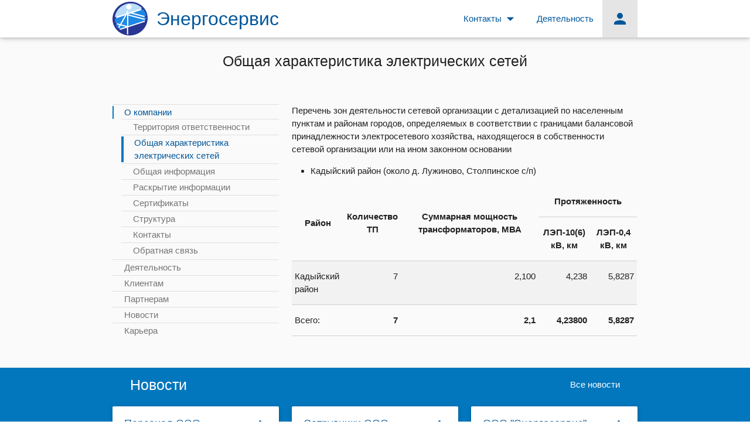

--- FILE ---
content_type: text/html; charset=UTF-8
request_url: https://www.ens44.ru/about-company/electrical-networks-general-characteristics
body_size: 5131
content:
<!DOCTYPE html><!--[if lt IE 7 ]><html class=ie6 lang=ru><![endif]--><!--[if IE 7 ]><html class=ie7 lang=ru><![endif]--><!--[if IE 8 ]><html class=ie8 lang=ru><![endif]--><!--[if IE 9 ]><html class=ie9 lang=ru><![endif]--><!--[if (gt IE 9)|!(IE)]><!--><html lang=ru><!--<![endif]--><head>
<meta charset="utf-8">
<meta http-equiv="x-ua-compatible" content="ie=edge">
<title>Общая характеристика электрических сетей</title>
<meta name="description" content=''>
<meta name="viewport" content="width=device-width, initial-scale=1, maximum-scale=1.0">
<meta name="theme-color" content="#0074bc">
<link href="/css/icon.min.css?v=2.1" rel="stylesheet">
<link href="/css/materialize.min.css?v=0.97.5" type="text/css" rel="stylesheet" media="screen,projection"/>
<link href="/css/materialize.mce-fix.css?v=0.97.5&t=2016-02-20--13-54" type="text/css" rel="stylesheet" media="screen,projection"/>
<link href="/css/style.css?t=2015-11-13--14-47" type="text/css" rel="stylesheet" media="screen,projection"/>
<link rel="stylesheet" href="/css/font-awesome/css/font-awesome.min.css?v=4.5.0">
<link rel="stylesheet" href="/css/ksk-logo/style.css?t=2016-10-20--13-58">
<link rel="stylesheet" href="/css/aquarelle/css/aquarelle.min.css?t=2015-12-22--11-25">
<link rel="stylesheet" href="/css/ksc-head.min.css?t=2016-11-10--09-39">
<link rel="stylesheet" href="/js/fotorama/fotorama.css?t=2015-11-13--14-47">
<style>.fotorama__thumb-border{background-color:rgba(255,255,255,.638196601125)}.fotorama__arr,.fotorama__fullscreen-icon,.fotorama__video-close{/*background-color:#fff*/}</style>
<link rel="stylesheet" href="/js/lightbox2/css/lightbox.css?t=2015-11-13--14-47">
<noscript><link rel="stylesheet" href="/css/noscript.css?t=2016-06-09--13-42"></noscript>
</head><body><!--[if lt IE 9]><p class="browserupgrade">Вы используете <strong>устаревший</strong> браузер. Пожалуйста <a href="http://browsehappy.com/">обновите браузер</a>.</p><p class="browserupgrade">You are using an <strong>outdated</strong> browser. Please <a href="http://browsehappy.com/">upgrade your browser</a> to improve your experience.</p><![endif]--><!--[if gte IE 9]><!--><header>
    <style>
        .text-compact {
            line-height: 23px;
            vertical-align: middle;
            display: inline-block;
        }
    </style>

    <div class="navbar-fixed">
        <ul id="dropdownContacts" class="dropdown-content">
            <li>
                <a href="/about-company/contacts">
                    <span class="light-blue-text text-darken-4">
                        Головной офис компании<br/>
                        +7 (4942) 45-51-55
                    </span>
                </a>
            </li>

            <li class="divider"></li>

            <li>
                <a href="/about-company/contacts">
                    <span class="light-blue-text text-darken-4">
                        Единая диспетчерская служба<br/>
                        +7 (4942) 45-51-55
                    </span>
                </a>
            </li>
        </ul>

        <nav class="white" role="navigation">
            <div class="nav-wrapper container">
                <a id="logo-container" href="/" class="brand-logo light-blue-text text-darken-4 valign-wrapper">
                    <i class="left ens44-logo-icon ens44-logo-icon-logo-1 indigo-text text-darken-3"></i>
                    <i class="ss_position__absolute ens44-logo-icon ens44-logo-icon-logo-2 blue-text text-darken-1"></i>
                    <i class="ss_position__absolute ens44-logo-icon ens44-logo-icon-logo-3 blue-text text-lighten-4"></i>
                    <span class="valign ss_logo-text__ens44">
                        Энергосервис
                    </span>
                </a>

                
                

                <ul class="right hide-on-med-and-down wf_nav_outerClass">
                    <li class="wf_nav_rowClass wf_nav_firstClass wf_nav_level1 active wf_nav_hereClass wf_nav_selfClass">
                        <a class="user-menu-trigger light-blue-text text-darken-4"
                           href="#!"
                           data-position="bottom"
                           data-delay="250"
                           data-tooltip="Вход в личный кабинет"
                           data-activates="user-menu-dropdown"
                        >
                            <i class="material-icons">person</i>
                        </a>

                        <ul id="user-menu-dropdown" class="dropdown-content">
                            <li>
                                <a href="/for-clients/personal">
                                    <span class="light-blue-text text-darken-4"
                                          title="Технологическое подключение к сетям"
                                          alt="Технологическое подключение к сетям"
                                    >
                                        Технологическое подключение к сетям
                                    </span>
                                </a>
                            </li>

                            <li class="divider"></li>

                            <li>
                                <span class="light-blue-text text-darken-4">
                                    Интеллектуальная система учета
                                    <i class="material-icons right ss_margin__l-0" style="height:23px;line-height:23px;">arrow_drop_down</i>
                                </span>

                                <ul>
                                    <li class="divider"></li>

                                    <li>
                                        <a href="https://www.k-sc.ru/auth"
                                           target="_blank"
                                           title="Юридические лица"
                                           alt="Юридические лица"
                                        >
                                            <span class="light-blue-text text-darken-4" style="margin-left:20px;">
                                                Юридические лица
                                            </span>
                                        </a>
                                    </li>

                                    <li>
                                        <a href="https://www.eirkc.ru/clients/personal"
                                           target="_blank"
                                           title="Физические лица"
                                           alt="Физические лица"
                                        >
                                            <span class="light-blue-text text-darken-4" style="margin-left:20px;">
                                                Физические лица
                                            </span>
                                        </a>
                                    </li>
                                </ul>
                            </li>
                        </ul>
                    </li>
                </ul>

                
                <ul class="right hide-on-med-and-down wf_nav_outerClass"><li class="wf_nav_rowClass wf_nav_firstClass wf_nav_level1"><a class="light-blue-text text-darken-4" href="/activities" data-position="bottom" data-delay="50" data-tooltip='Деятельность'><span class="hide-on-med-and-down">Деятельность</span><i class="hide-on-large-only material-icons">ev_station</i></a></li></ul>

                <ul class="right hide-on-small-and-down wf_nav_outerClass">
                    <li class="wf_nav_rowClass wf_nav_firstClass wf_nav_level1 wf_nav_webLinkClass">
                        <a class="dropdown-button light-blue-text text-darken-4"
                           href="#!"
                           data-activates="dropdownContacts"
                        >
                            <span class="center hide-on-med-and-down">
                                Контакты
                            </span>
                            <i class="material-icons right ss_margin__l-0">
                                arrow_drop_down
                            </i>
                            <i class="hide-on-large-only material-icons right ss_margin__l-0">
                                contact_phone
                            </i>
                        </a>
                    </li>
                </ul>

                <ul id="nav-mobile" class="side-nav wf_nav-mobile_outerClass">
                    <ul class="collapsible collapsible-accordion">
                        <li class="wf_nav-mobile_rowClass wf_nav-mobile_lastClass wf_nav-mobile_level1 wf_nav-mobile_webLinkClass light-blue darken-3">
                            <a class="collapsible-header waves-effect waves-teal white-text" tabindex="0">
                                Личный кабинет
                                <i class="material-icons right ss_margin__l-0">
                                    arrow_drop_down
                                </i>
                            </a>

                            <div class="collapsible-body">
                                <ul>
                                    <li>
                                        <a href="/for-clients/personal"
                                           title="Технологическое подключение к сетям"
                                        >
                                            <span class="text-compact">
                                                Технологическое подключение к сетям
                                            </span>
                                        </a>
                                    </li>
                                    <li class="divider"></li>
                                    <li>
                                        <a href="#!"
                                           title="Интеллектуальная система учета"
                                        >
                                            <span class="text-compact">
                                                Интеллектуальная система учета
                                                <i class="material-icons right ss_margin__l-0" style="line-height:0;height:0;">arrow_drop_down</i>
                                            </span>
                                        </a>
                                    </li>
                                    <li class="divider"></li>
                                    <ul>
                                        <li>
                                            <a href="https://www.k-sc.ru/auth"
                                               target="_blank"
                                               title="Юридические лица"
                                               alt="Юридические лица"
                                            >
                                                <span style="margin-left:20px;">
                                                    Юридические лица
                                                </span>
                                            </a>
                                        </li>

                                        <li>
                                            <a href="https://www.eirkc.ru/clients/personal"
                                               target="_blank"
                                               title="Физические лица"
                                               alt="Физические лица"
                                            >
                                                <span style="margin-left:20px;">
                                                    Физические лица
                                                </span>
                                            </a>
                                        </li>
                                    </ul>
                                    <li class="divider"></li>
                                </ul>
                            </div>
                        </li>
                    </ul>

                    

                    <li class="wf_nav-mobile_rowClass wf_nav-mobile_firstClass wf_nav-mobile_level1"><a href="/activities" title="Деятельность" data-position="bottom" data-delay="50" data-tooltip='Деятельность'>Деятельность</a></li>

                    <li class="wf_nav-mobile_rowClass wf_nav-mobile_level1 wf_nav-mobile_webLinkClass hide-on-med-and-up">
                        <a href="tel:+74942440022">
                            <span class="ss_nav-mobile_tel">
                                Головной офис компании<br/>
                                +7 (4942) 44-00-22
                            </span>
                        </a>
                    </li>

                    <li class="wf_nav-mobile_rowClass wf_nav-mobile_level1 wf_nav-mobile_webLinkClass hide-on-med-and-up">
                        <a href="tel:+74942440202">
                            <span class="ss_nav-mobile_tel">
                                Единая дисп.служба<br/>
                                +7 (4942) 44-02-02
                            </span>
                        </a>
                    </li>
                </ul>

                <a href="#" data-activates="nav-mobile" class="button-collapse light-blue-text text-darken-4">
                    <i class="material-icons">
                        menu
                    </i>
                </a>
            </div>
        </nav>
    </div>
</header><main class="grey lighten-5"><div class="section no-pad-bot" id=index-banner><div class=container><div class="row center"><h5 class="header col s12 light">Общая характеристика электрических сетей</h5></div></div></div><div class=container><div class="section ss_content"><div class=row><div class="col s12 m4 ss_no-ul"><ul class="section table-of-contents wf_navContent_outerClass"><li class="wf_navContent_rowClass wf_navContent_firstClass wf_navContent_level1 wf_navContent_parentClass wf_navContent_hereClass"><a href="/about-company" class="active">О компании</a><ul class="wf_navContent_innerClass"><li class="wf_navContent_rowClass wf_navContent_firstClass wf_navContent_level2 wf_navContent_parentClass"><a href="/about-company/responsibility-area">Территория ответственности</a></li><li class="wf_navContent_rowClass wf_navContent_level2 wf_navContent_parentClass wf_navContent_hereClass wf_navContent_selfClass"><a href="/about-company/electrical-networks-general-characteristics" class="active">Общая характеристика электрических сетей</a></li><li class="wf_navContent_rowClass wf_navContent_level2 wf_navContent_parentClass"><a href="/about-company/common-info">Общая информация</a></li><li class="wf_navContent_rowClass wf_navContent_level2 wf_navContent_parentClass"><a href="/about-company/disclosure-of-information">Раскрытие информации</a></li><li class="wf_navContent_rowClass wf_navContent_level2 wf_navContent_parentClass"><a href="/about-company/certificates">Сертификаты</a></li><li class="wf_navContent_rowClass wf_navContent_level2 wf_navContent_parentClass"><a href="/about-company/structure">Структура</a></li><li class="wf_navContent_rowClass wf_navContent_level2 wf_navContent_parentClass"><a href="/about-company/contacts">Контакты</a></li><li class="wf_navContent_rowClass wf_navContent_lastClass wf_navContent_level2 wf_navContent_parentClass"><a href="/about-company/feedback">Обратная связь</a></li></ul></li><li class="wf_navContent_rowClass wf_navContent_level1 wf_navContent_parentClass"><a href="/activities">Деятельность</a></li><li class="wf_navContent_rowClass wf_navContent_level1 wf_navContent_parentClass"><a href="/for-clients">Клиентам</a></li><li class="wf_navContent_rowClass wf_navContent_level1 wf_navContent_parentClass"><a href="/for-partners">Партнерам</a></li><li class="wf_navContent_rowClass wf_navContent_level1 wf_navContent_parentClass"><a href="/news">Новости</a></li><li class="wf_navContent_rowClass wf_navContent_lastClass wf_navContent_level1 wf_navContent_parentClass"><a href="/career">Карьера</a></li></ul></div><div class="col s12 m8"><p>Перечень зон деятельности сетевой организации с&nbsp;детализацией по&nbsp;населенным пунктам и&nbsp;районам городов, определяемых в&nbsp;соответствии с&nbsp;границами балансовой принадлежности электросетевого хозяйства, находящегося в&nbsp;собственности сетевой организации или на&nbsp;ином законном основании</p> <ul> <li>Кадыйский район (около д. Лужиново, Столпинское с/п)</li> </ul> <table class="striped bordered"> <thead> <tr> <th class="center" style="vertical-align: middle;" rowspan="2">Район</th> <th class="center" style="vertical-align: middle;" rowspan="2">Количество ТП</th> <th class="center" style="vertical-align: middle;" rowspan="2">Суммарная мощность трансформаторов, МВА</th> <th class="center" style="vertical-align: middle;" colspan="2">Протяженность</th> </tr> <tr> <th class="center" style="vertical-align: middle;">ЛЭП-10(6) кВ, км</th> <th class="center" style="vertical-align: middle;">ЛЭП-0,4 кВ, км</th> </tr> </thead> <tbody> <tr> <td class="left-align" style="vertical-align: top;">Кадыйский район</td> <td class="right-align" style="vertical-align: top;">7</td> <td class="right-align" style="vertical-align: top;">2,100</td> <td class="right-align" style="vertical-align: top;">4,238</td> <td class="right-align" style="vertical-align: top;">5,8287</td> </tr> <tr> <td class="left-align" style="vertical-align: top;">Всего:</td> <td class="right-align" style="vertical-align: top;"><b>7</b></td> <td class="right-align" style="vertical-align: top;"><b>2,1</b></td> <td class="right-align" style="vertical-align: top;"><b>4,23800</b></td> <td class="right-align" style="vertical-align: top;"><strong>5,8287</strong></td> </tr> </tbody> </table></div></div></div></div></main><footer class="page-footer light-blue darken-3"><div class="container"><div class="row valign-wrapper ss_margin__b-0"><div class="col s6 valign"><h5 class="white-text"><a class="waves-effect waves-light btn-flat white-text ss_no-text-transform" href="/news">Новости</a></h5></div><div class="col s6 right-align valign"><a class="waves-effect waves-light btn-flat white-text ss_no-text-transform" href="/news">Все новости</a></div></div><div class="row"><div class="col s12 l4"><div class="card hoverable"><div class="card-content"><a class="card-title activator light-blue-text text-darken-4 " href="/news/3859-personal-ooo-energoservis-moderniziroval-elektrooborudovanie-podstancii-krasnaya-maevka"><i class="material-icons right tooltipped" data-position="bottom" data-delay="50" data-tooltip="Подробнее">more_vert</i>Персонал ООО «Энергосервис» модернизировал электрооборудование  подстанции «Красная маевка»</a><p class="grey-text">13.01.2021</p><p style="text-align: justify;">Работы по модернизации объекта в рамках инвестиционной программы были успешно произведены в несколько этапов.</p></div></div></div><div class="col s12 l4"><div class="card hoverable"><div class="card-content"><a class="card-title activator light-blue-text text-darken-4 " href="/news/3778-sotrudniki-ooo-energoservis-operativno-vosstanovili-elektrosnabzhenie-v-detskom-sadu-kostromi"><i class="material-icons right tooltipped" data-position="bottom" data-delay="50" data-tooltip="Подробнее">more_vert</i>Сотрудники ООО «Энергосервис» оперативно восстановили электроснабжение в детском саду Костромы</a><p class="grey-text">17.01.2020</p><p>Аварийно-восстановительные работы были проведены в течение двух часов.</p></div></div></div><div class="col s12 l4"><div class="card hoverable"><div class="card-content"><a class="card-title activator light-blue-text text-darken-4 " href="/news/3755-ooo-energoservis-zavershilo-raboti-po-stroitelstvu-setey-ulichnogo-osvescheniya-na-ulicah-magistralnaya-i-bulvarnaya"><i class="material-icons right tooltipped" data-position="bottom" data-delay="50" data-tooltip="Подробнее">more_vert</i>ООО "Энергосервис" завершило работы по строительству сетей уличного освещения на улицах Магистральная и Бульварная</a><p class="grey-text">16.12.2019</p><p style="text-align: justify;">Современные фонари энергетики установили в рамках муниципальных контрактов.</p></div></div></div></div></div><br><br><div class="container"><div class="row"><div class="wf_rowClass wf_firstClass wf_level1 col l4 m6 s12 wf_parentClass wf_hereClass"><h5 class="white-text"><a class="white-text" href="/about-company">О компании</a></h5><ul class="wf_innerClass"><li class="wf_rowClass wf_firstClass wf_level2"><a class="white-text" href="/about-company/responsibility-area">Территория ответственности</a></li><li class="wf_rowClass wf_level2 wf_hereClass wf_selfClass"><span class="light-blue-text text-accent-1 ss_underline">Общая характеристика электрических сетей</span></li><li class="wf_rowClass wf_level2"><a class="white-text" href="/about-company/common-info">Общая информация</a></li><li class="wf_rowClass wf_level2"><a class="white-text" href="/about-company/disclosure-of-information">Раскрытие информации</a></li><li class="wf_rowClass wf_level2"><a class="white-text" href="/about-company/certificates">Сертификаты</a></li><li class="wf_rowClass wf_level2"><a class="white-text" href="/about-company/structure">Структура</a></li><li class="wf_rowClass wf_level2"><a class="white-text" href="/about-company/contacts">Контакты</a></li><li class="wf_rowClass wf_lastClass wf_level2"><a class="white-text" href="/about-company/feedback">Обратная связь</a></li></ul></div><div class="wf_rowClass wf_level1 col l4 m6 s12 wf_parentClass"><h5 class="white-text"><a class="white-text" href="/activities">Деятельность</a></h5><ul class="wf_innerClass"><li class="wf_rowClass wf_firstClass wf_level2"><a class="white-text" href="/activities/street-lighting">Уличное освещение</a></li><li class="wf_rowClass wf_lastClass wf_level2"><a class="white-text" href="/activities/communications-construction">Строительство коммуникаций</a></li></ul></div><div class="wf_rowClass wf_level1 col l4 m6 s12 wf_parentClass"><h5 class="white-text"><a class="white-text" href="/for-clients">Клиентам</a></h5><ul class="wf_innerClass"><li class="wf_rowClass wf_firstClass wf_level2"><a class="white-text" href="/for-clients/service-standard">Стандарт обслуживания</a></li><li class="wf_rowClass wf_lastClass wf_level2"><a class="white-text" href="/for-clients/design">Проектирование</a></li></ul></div><div class="wf_rowClass wf_level1 col l4 m6 s12 wf_parentClass"><h5 class="white-text"><a class="white-text" href="/for-partners">Партнерам</a></h5></div><div class="wf_rowClass wf_level1 col l4 m6 s12 wf_parentClass"><h5 class="white-text"><a class="white-text" href="/news">Новости</a></h5></div><div class="wf_rowClass wf_lastClass wf_level1 col l4 m6 s12 wf_parentClass"><h5 class="white-text"><a class="white-text" href="/career">Карьера</a></h5></div><div class="col s12"><a class="right waves-effect waves-light btn-flat white-text tooltipped" href="/content-management-login" data-position="top" data-delay="50" data-tooltip="Управление контентом"><i class="material-icons">lock</i></a></div></div></div><div class="footer-copyright"><div class="container truncate">&copy; 2009 - 2024 ООО «Энергосервис»</div></div></footer><!--<![endif]--><!--[if gte IE 9]><!-->
<script src="/js/vendor/jquery-2.1.1.min.js?t=2015-11-13--14-47"></script>
<script src="/js/vendor/jquery-migrate-1.2.1.min.js?t=2015-11-13--14-47"></script>
<!--<![endif]-->
<script src="/js/materialize.min.js?v=0.97.5"></script>
<script src="/js/init.js?t=2021-12-10--16-00"></script>
<script src="/js/fotorama/fotorama.js?t=2015-11-13--14-47"></script>
<script src="/js/lightbox2/js/lightbox.min.js?t=2015-11-13--14-47"></script></body></html>

--- FILE ---
content_type: text/css
request_url: https://www.ens44.ru/css/icon.min.css?v=2.1
body_size: 255
content:
@font-face{font-family:'Material Icons';font-style:normal;font-weight:400;src:url(/css/material-design-icons/iconfont/MaterialIcons-Regular.eot?v=3.0.1);src:local('Material Icons'),local('MaterialIcons-Regular'),url(/css/material-design-icons/iconfont/MaterialIcons-Regular.woff2?v=3.0.1) format('woff2'),url(/css/material-design-icons/iconfont/MaterialIcons-Regular.woff?v=3.0.1) format('woff'),url(/css/material-design-icons/iconfont/MaterialIcons-Regular.ttf?v=3.0.1) format('truetype')}.material-icons{font-family:'Material Icons';font-weight:normal;font-style:normal;font-size:24px;display:inline-block;width:1em;height:1em;line-height:1;text-transform:none;letter-spacing:normal;word-wrap:normal;white-space:nowrap;direction:ltr;-webkit-font-smoothing:antialiased;text-rendering:optimizeLegibility;-moz-osx-font-smoothing:grayscale;font-feature-settings:'liga'}

--- FILE ---
content_type: text/css
request_url: https://www.ens44.ru/css/materialize.mce-fix.css?v=0.97.5&t=2016-02-20--13-54
body_size: 48
content:
/*
.mce-container,
.mce-container *,
.mce-widget,
.mce-widget *,
.mce-reset,
.mce-reset * {
  width: initial;
  margin: initial;
  padding: initial;
}
*/
/*
.mce-container input,
.mce-widget input,
.mce-reset input {
  width: initial;
  margin: initial;
  padding: initial;
}
*/

/*
input[class^="mce-"] {
  all:initial;
}
*/

input[class^="mce-"] {
  width: initial;
}

--- FILE ---
content_type: text/css
request_url: https://www.ens44.ru/css/style.css?t=2015-11-13--14-47
body_size: 83
content:
/* Custom Stylesheet */
/**
 * Use this file to override Materialize files so you can update
 * the core Materialize files in the future
 *
 * Made By MaterializeCSS.com
 */

.icon-block {
  padding: 0 15px;
}
.icon-block .material-icons {
	font-size: inherit;
}

--- FILE ---
content_type: text/css
request_url: https://www.ens44.ru/css/ksk-logo/style.css?t=2016-10-20--13-58
body_size: 279
content:
@font-face {
  font-family: 'ens44-logo';
  src:  url('fonts/ens44-logo.eot?29m87y');
  src:  url('fonts/ens44-logo.eot?29m87y#iefix') format('embedded-opentype'),
    url('fonts/ens44-logo.ttf?29m87y') format('truetype'),
    url('fonts/ens44-logo.woff?29m87y') format('woff'),
    url('fonts/ens44-logo.svg?29m87y#ens44-logo') format('svg');
  font-weight: normal;
  font-style: normal;
}

.ens44-logo-icon {
  /* use !important to prevent issues with browser extensions that change fonts */
  font-family: 'ens44-logo' !important;
  speak: none;
  font-style: normal;
  font-weight: normal;
  font-variant: normal;
  text-transform: none;
  line-height: 1;

  /* Better Font Rendering =========== */
  -webkit-font-smoothing: antialiased;
  -moz-osx-font-smoothing: grayscale;
}

.ens44-logo-icon-logo-3:before {
  content: "\e900";
}
.ens44-logo-icon-logo-2:before {
  content: "\e901";
}
.ens44-logo-icon-logo-1:before {
  content: "\e902";
}



--- FILE ---
content_type: text/css
request_url: https://www.ens44.ru/css/aquarelle/css/aquarelle.min.css?t=2015-12-22--11-25
body_size: 150
content:
@font-face{font-family:'Aquarelle';src:url('../fonts/aquarelle-webfont.eot?t=2015-12-22--11-12');src:url('../fonts/aquarelle-webfont.eot?#iefix&t=2015-12-22--11-12') format('embedded-opentype'),url('../fonts/aquarelle-webfont.woff2?t=2015-12-22--11-12') format('woff2'),url('../fonts/aquarelle-webfont.woff?t=2015-12-22--11-12') format('woff'),url('../fonts/aquarelle-webfont.ttf?t=2015-12-22--11-12') format('truetype'),url('../fonts/aquarelle-webfont.svg?t=2015-12-22--11-12#aquarelle') format('svg');font-style:normal;font-weight:normal;font-weight:400}.font__aquarelle{font-family:'Aquarelle';text-rendering:auto;-webkit-font-smoothing:antialiased;-moz-osx-font-smoothing:grayscale}

--- FILE ---
content_type: text/css
request_url: https://www.ens44.ru/css/ksc-head.min.css?t=2016-11-10--09-39
body_size: 7719
content:
html{font-family:"Helvetica Neue",HelveticaNeue,Helvetica,"Segoe UI",Segoe,Calibri,Roboto,"Droid Sans",Meiryo,"Microsoft YaHei","Arial Unicode MS",Arial,sans-serif}body{-webkit-font-smoothing:subpixel-antialiased!important;-webkit-backface-visibility:hidden;-moz-backface-visibility:hidden;-ms-backface-visibility:hidden}
.wf_rowClass{margin-bottom:10px}

/* DIFF start */
/*nav .brand-logo .ksk-logo-icon.ksk-logo-icon-logo{*/
nav .brand-logo .ens44-logo-icon{
	/*color:#a48858;*/
	font-size:4rem
}
/* DIFF end */

.slider .indicators .indicator-item.active{background-color:#0277bd}
.slider .slides li .caption{top:10%}
.ss__slides_btn_1{border-radius:16px 16px 0 0;transform:skewX(-10deg);padding:0 4rem;height:3.5rem;line-height:3.5rem;font-size:1.34rem}

/* DIFF start */
.ss_slide__adaptive__1829,
.ss_slide__adaptive__1441_1828,
.ss_slide__adaptive__993_1440,
.ss_slide__adaptive__601_992,
.ss_slide__adaptive__361_600,
.ss_slide__adaptive__320_360{
    display:none;
    top:0;
    left:0;
}
@media only screen and (min-width :1829px){
    /*1280x400*/
    .ss_slide__adaptive__1829{display:block;}
}
@media only screen and (min-width: 1441px) and (max-width: 1828px){
    /*1009 - 1280 x 400*/
    .ss_slide__adaptive__1441_1828{display:block;}
}
@media only screen and (min-width: 993px) and (max-width: 1440px){
    /*695 - 1008 x 400*/
    .ss_slide__adaptive__993_1440{display:block;}
}
@media only screen and (min-width: 601px) and (max-width: 992px){
    /*511 - 843 x 400*/
    .ss_slide__adaptive__601_992{display:block;}
}
@media only screen and (min-width: 361px) and (max-width: 600px){
    /*325 - 540 x 400*/
    .ss_slide__adaptive__361_600{display:block;}
}
/*@media only screen and (min-width: 320px) and (max-width: 360px){*/
@media only screen and (max-width: 360px){
    /*288 - 324 x 400*/
    .ss_slide__adaptive__320_360{display:block;}
}
/* DIFF end */

.ss_border__l-w-1{border-left-width:1px!important}
.ss_border__l-solid{border-left-style:solid!important}
.ss_border__l-light-blue.ss_border__l-darken-2{border-left-color:#0288d1!important}
.ss_border__b-w-1{border-bottom-width:1px!important}
.ss_border__b-solid{border-bottom-style:solid!important}
.ss_border__b-light-blue.ss_border__b-darken-2{border-bottom-color:#0288d1!important}
.ss_underline{text-decoration:underline!important}
.ss_no-text-transform{text-transform:none!important}
.ss_text-transform__capitalize{text-transform:capitalize!important}
/* DIFF upgrade START */
.ss_text-transform__uppercase{text-transform:uppercase!important}
.ss_nowrap{white-space:nowrap}
/* DIFF upgrade END */
.ss_bold{font-weight:bold!important}

.waves-effect.waves-light-blue.waves-darken-4 .waves-ripple{background-color:rgba(1,87,155,0.7)}
.waves-effect.waves-light-blue .waves-ripple{background-color:rgba(3,169,244,0.7)}
.ss_content strong,.page-footer .card-content strong{font-weight:bold}
.ss_content ul,.page-footer .card-content ul{list-style-type:inherit;padding-left:2.1rem}
.ss_content ul li,.page-footer .card-content ul li{list-style-type:inherit}
.ss_content img.materialboxed.initialized{margin-bottom:1rem}
.ss_content img.materialboxed.initialized.col{margin-right:0;margin-left:0}
.ss_img__right{margin-left:1rem}
.ss_img__left{margin-right:1rem}
.page-footer .card-action{border-top:0;padding:0 0 20px 0}

.ss_nav-mobile_tel{display:block;line-height:20px;padding:12px 0;padding:calc((64px - 2*20px) / 2) 0;margin:0}

/* DIFF start */
.ss_logo-text{
	display:inline-block;
	margin:0 0 0 -16px;
	line-height:16px;
	/*padding:4px 0;padding:calc((56px - 3*16px) / 2) 0;*/
	padding:20px 0;
	/*color:#a48858;*/
	font-weight:bold;
	font-size:12px;font-size:.82758620689rem
}
/* DIFF end */

nav .brand-logo{height:56px}
@media only screen and (min-width :601px){
	nav .brand-logo{height:64px}
	/* DIFF start */
	.ss_logo-text{
		/*padding:8px 0;padding:calc((64px - 3*16px) / 2) 0*/
		padding:24px 0
	}
	/* DIFF end */
	.ss_header_tel{display:block;line-height:20px;padding:12px 0;padding:calc((64px - 2*20px) / 2) 0;margin:0}
}
/* DIFF start */
/*
.ss_logo-text__oneline{
	color:#a48858;
	font-weight:bold;
	font-size:12px;font-size:.82758620689rem;
	position:absolute;
	margin:0 0 0 73px
}
*/
.OFF.ss_logo-text__oneline{
	/*color:#a48858;*/
	font-weight:bold;
	font-size:12px;font-size:.82758620689rem;
	/*position:absolute;*/
	position:relative;/*initial*/
	margin:0 0 0 73px
}



.ss_logo-text__ens44{margin-left:73px}

@media only screen and (max-width: 419px){.ss_logo-text__ens44{margin-left:48px;font-size:1.392rem}}

/*@media only screen and (max-width: 419px){.ss_logo-text__ens44{margin-left:48px}}*/
/*@media only screen and (max-width: 320px){.ss_logo-text__ens44{margin-left:48px;font-size:1.392rem}}*/

/*@media only screen and (max-width: 600px){.ss_logo-text__ens44{font-size:1.392rem}}*/
/*@media only screen and (max-width: 570px){.ss_logo-text__ens44{font-size:1.368rem}}*/
/*@media only screen and (max-width: 540px){.ss_logo-text__ens44{font-size:1.344rem}}*/
/*@media only screen and (max-width: 510px){.ss_logo-text__ens44{font-size:1.32rem}}*/
/*@media only screen and (max-width: 480px){.ss_logo-text__ens44{font-size:1.296rem}}*/
/*@media only screen and (max-width: 450px){.ss_logo-text__ens44{font-size:1.272rem}}*/
/*@media only screen and (max-width: 420px){.ss_logo-text__ens44{font-size:1.248rem}}*/
/*@media only screen and (max-width: 390px){.ss_logo-text__ens44{font-size:1.224rem}}*/
/*@media only screen and (max-width: 360px){.ss_logo-text__ens44{font-size:1.2rem}}*/



/* DIFF end */
@media only screen and (min-width :1366px){
	.ss_logo-text__oneline{font-size:13px;font-size:.86666666666rem}
}
@media only screen and (min-width :1400px){
	.ss_logo-text__oneline{font-size:15px;font-size:1rem}
}
@media only screen and (min-width :1440px){
	.ss_logo-text__oneline{font-size:16px;font-size:1.06666666667rem}
}
@media only screen and (min-width :1600px){
	.ss_logo-text__oneline{font-size:22px;font-size:1.46666666667rem}
}
@media only screen and (min-width :1680px){
	.ss_logo-text__oneline{font-size:24px;font-size:1.6rem}
}
@media only screen and (min-width :1200px){
	.hide-on-extra-large-only{display:none!important}
}
@media only screen and (min-width:993px) and (max-width:1199px){
	.hide-between-large-and-extra-large{display:none!important}

	.shrink-font-between-large-and-extra-large-1{font-size:1%!important}
	.shrink-font-between-large-and-extra-large-2{font-size:2%!important}
	.shrink-font-between-large-and-extra-large-3{font-size:3%!important}
	.shrink-font-between-large-and-extra-large-4{font-size:4%!important}
	.shrink-font-between-large-and-extra-large-5{font-size:5%!important}
	.shrink-font-between-large-and-extra-large-6{font-size:6%!important}
	.shrink-font-between-large-and-extra-large-7{font-size:7%!important}
	.shrink-font-between-large-and-extra-large-8{font-size:8%!important}
	.shrink-font-between-large-and-extra-large-9{font-size:9%!important}
	.shrink-font-between-large-and-extra-large-10{font-size:10%!important}

	.shrink-font-between-large-and-extra-large-11{font-size:11%!important}
	.shrink-font-between-large-and-extra-large-12{font-size:12%!important}
	.shrink-font-between-large-and-extra-large-13{font-size:13%!important}
	.shrink-font-between-large-and-extra-large-14{font-size:14%!important}
	.shrink-font-between-large-and-extra-large-15{font-size:15%!important}
	.shrink-font-between-large-and-extra-large-16{font-size:16%!important}
	.shrink-font-between-large-and-extra-large-17{font-size:17%!important}
	.shrink-font-between-large-and-extra-large-18{font-size:18%!important}
	.shrink-font-between-large-and-extra-large-19{font-size:19%!important}
	.shrink-font-between-large-and-extra-large-20{font-size:20%!important}

	.shrink-font-between-large-and-extra-large-21{font-size:21%!important}
	.shrink-font-between-large-and-extra-large-22{font-size:22%!important}
	.shrink-font-between-large-and-extra-large-23{font-size:23%!important}
	.shrink-font-between-large-and-extra-large-24{font-size:24%!important}
	.shrink-font-between-large-and-extra-large-25{font-size:25%!important}
	.shrink-font-between-large-and-extra-large-26{font-size:26%!important}
	.shrink-font-between-large-and-extra-large-27{font-size:27%!important}
	.shrink-font-between-large-and-extra-large-28{font-size:28%!important}
	.shrink-font-between-large-and-extra-large-29{font-size:29%!important}
	.shrink-font-between-large-and-extra-large-30{font-size:30%!important}

	.shrink-font-between-large-and-extra-large-31{font-size:31%!important}
	.shrink-font-between-large-and-extra-large-32{font-size:32%!important}
	.shrink-font-between-large-and-extra-large-33{font-size:33%!important}
	.shrink-font-between-large-and-extra-large-34{font-size:34%!important}
	.shrink-font-between-large-and-extra-large-35{font-size:35%!important}
	.shrink-font-between-large-and-extra-large-36{font-size:36%!important}
	.shrink-font-between-large-and-extra-large-37{font-size:37%!important}
	.shrink-font-between-large-and-extra-large-38{font-size:38%!important}
	.shrink-font-between-large-and-extra-large-39{font-size:39%!important}
	.shrink-font-between-large-and-extra-large-40{font-size:40%!important}

	.shrink-font-between-large-and-extra-large-41{font-size:41%!important}
	.shrink-font-between-large-and-extra-large-42{font-size:42%!important}
	.shrink-font-between-large-and-extra-large-43{font-size:43%!important}
	.shrink-font-between-large-and-extra-large-44{font-size:44%!important}
	.shrink-font-between-large-and-extra-large-45{font-size:45%!important}
	.shrink-font-between-large-and-extra-large-46{font-size:46%!important}
	.shrink-font-between-large-and-extra-large-47{font-size:47%!important}
	.shrink-font-between-large-and-extra-large-48{font-size:48%!important}
	.shrink-font-between-large-and-extra-large-49{font-size:49%!important}
	.shrink-font-between-large-and-extra-large-50{font-size:50%!important}

	.shrink-font-between-large-and-extra-large-51{font-size:51%!important}
	.shrink-font-between-large-and-extra-large-52{font-size:52%!important}
	.shrink-font-between-large-and-extra-large-53{font-size:53%!important}
	.shrink-font-between-large-and-extra-large-54{font-size:54%!important}
	.shrink-font-between-large-and-extra-large-55{font-size:55%!important}
	.shrink-font-between-large-and-extra-large-56{font-size:56%!important}
	.shrink-font-between-large-and-extra-large-57{font-size:57%!important}
	.shrink-font-between-large-and-extra-large-58{font-size:58%!important}
	.shrink-font-between-large-and-extra-large-59{font-size:59%!important}
	.shrink-font-between-large-and-extra-large-60{font-size:60%!important}

	.shrink-font-between-large-and-extra-large-61{font-size:61%!important}
	.shrink-font-between-large-and-extra-large-62{font-size:62%!important}
	.shrink-font-between-large-and-extra-large-63{font-size:63%!important}
	.shrink-font-between-large-and-extra-large-64{font-size:64%!important}
	.shrink-font-between-large-and-extra-large-65{font-size:65%!important}
	.shrink-font-between-large-and-extra-large-66{font-size:66%!important}
	.shrink-font-between-large-and-extra-large-67{font-size:67%!important}
	.shrink-font-between-large-and-extra-large-68{font-size:68%!important}
	.shrink-font-between-large-and-extra-large-69{font-size:69%!important}
	.shrink-font-between-large-and-extra-large-70{font-size:70%!important}

	.shrink-font-between-large-and-extra-large-71{font-size:71%!important}
	.shrink-font-between-large-and-extra-large-72{font-size:72%!important}
	.shrink-font-between-large-and-extra-large-73{font-size:73%!important}
	.shrink-font-between-large-and-extra-large-74{font-size:74%!important}
	.shrink-font-between-large-and-extra-large-75{font-size:75%!important}
	.shrink-font-between-large-and-extra-large-76{font-size:76%!important}
	.shrink-font-between-large-and-extra-large-77{font-size:77%!important}
	.shrink-font-between-large-and-extra-large-78{font-size:78%!important}
	.shrink-font-between-large-and-extra-large-79{font-size:79%!important}
	.shrink-font-between-large-and-extra-large-80{font-size:80%!important}

	.shrink-font-between-large-and-extra-large-81{font-size:81%!important}
	.shrink-font-between-large-and-extra-large-82{font-size:82%!important}
	.shrink-font-between-large-and-extra-large-83{font-size:83%!important}
	.shrink-font-between-large-and-extra-large-84{font-size:84%!important}
	.shrink-font-between-large-and-extra-large-85{font-size:85%!important}
	.shrink-font-between-large-and-extra-large-86{font-size:86%!important}
	.shrink-font-between-large-and-extra-large-87{font-size:87%!important}
	.shrink-font-between-large-and-extra-large-88{font-size:88%!important}
	.shrink-font-between-large-and-extra-large-89{font-size:89%!important}
	.shrink-font-between-large-and-extra-large-90{font-size:90%!important}

	.shrink-font-between-large-and-extra-large-91{font-size:91%!important}
	.shrink-font-between-large-and-extra-large-92{font-size:92%!important}
	.shrink-font-between-large-and-extra-large-93{font-size:93%!important}
	.shrink-font-between-large-and-extra-large-94{font-size:94%!important}
	.shrink-font-between-large-and-extra-large-95{font-size:95%!important}
	.shrink-font-between-large-and-extra-large-96{font-size:96%!important}
	.shrink-font-between-large-and-extra-large-97{font-size:97%!important}
	.shrink-font-between-large-and-extra-large-98{font-size:98%!important}
	.shrink-font-between-large-and-extra-large-99{font-size:99%!important}
}
@media only screen and (min-width:993px) and (max-width:1280px){
	.services_block_h5__shrink-font-between-large-and-extra-large{font-size:18px!important;font-size:1.24137931rem!important}/* 14.5px 1.64 -- 18px */
	.services_block_p__shrink-font-between-large-and-extra-large{
		/*font-size:10px!important;font-size:0.666666667rem!important*/
		font-size:9px!important;font-size:0.620689655rem!important
	}
}
@media only screen and (min-width :1366px){
	.ss_logo-text__hide-on-large-and-up{display:none!important}
}
@media only screen and (max-width :1365px){
	.ss_logo-text__oneline__hide-on-large-and-down{display:none!important}
}
/* DIFF start */
.ss_bignav_logo{
	font-size:4rem;
	/*color:#a48858*/
}
.ss_bignav_logo-text{
	font-size:1.5rem;
	/*color:#a48858;*/
	line-height:1.5rem;display:inline-block}
/* DIFF end */
.collection a.collection-item{color:#01579b}
.collection a.collection-item .ss_collection-item-date{color:#9e9e9e}
.collection a.collection-item .ss_collection-item-introtext{color:#616161}
.collection .collection-item.active{background-color:#0277bd}
.collection .collection-item.active .ss_collection-item-date{color:#29b6f6}
.collection .collection-item.active .ss_collection-item-introtext{color:#81d4fa}
.ss_btn__icon{padding:0}
.ss_btn__date{position:absolute}
.ss_btn__date_clear{right:.75rem}
@media only screen and (min-width:0){
	.ss_btn__icon{width:2.57142857rem}
	.ss_btn__date_edit{right:3.89285714rem}
}
@media only screen and (min-width:992px){
	.ss_btn__icon{width:2.48275862rem}
	.ss_btn__date_edit{right:3.78448275rem}
}
@media only screen and (min-width:1200px){
	.ss_btn__icon{width:2.4rem}
	.ss_btn__date_edit{right:3.68333333rem}
}
.ss_no-ul ul{list-style-type:none;padding:0}
.ss_no-ul ul li{list-style-type:none}

.wf_navContent_level2,.wf_navContent_level3,.wf_navContent_level4,.wf_navContent_level5,.wf_navContent_level6,.wf_navContent_level7,.wf_navContent_level8,.wf_navContent_level9,.wf_navContent_level10{margin-left:1rem!important}
.wf_navContent_rowClass{border-top:1px solid #e0e0e0;overflow:hidden}
.wf_navContent_rowClass>a{height:inherit}
.wf_navContent_hereClass>a.active{border-left-color:#0277bd;color:#01579b}
.wf_navContent_rowClass>a:hover{border-left-color:#039be5;color:#039be5}
.wf_navContent_selfClass>a.active{border-left-color:#0277bd!important;color:#01579b!important;border-left-width:4px!important}
.wf_navContent_webLinkClass>a:before{content:"link";font-family:'Material Icons';font-weight:normal;font-style:normal;font-size:1.5rem;line-height:1.5rem;letter-spacing:normal;text-transform:none;display:inline-block;word-wrap:normal;-webkit-font-feature-settings:'liga';-webkit-font-smoothing:antialiased;float:left;margin-right:.2360679775rem}

.input-field input[type=text]:focus+label,
.input-field input[type=password]:focus+label,
.input-field input[type=email]:focus+label,
.input-field input[type=url]:focus+label,
.input-field input[type=time]:focus+label,
.input-field input[type=date]:focus+label,
.input-field input[type=datetime-local]:focus+label,
.input-field input[type=tel]:focus+label,
.input-field input[type=number]:focus+label,
.input-field input[type=search]:focus+label,
.input-field textarea.materialize-textarea:focus+label{color:#0277bd}

.input-field input[type=text]:focus,
.input-field input[type=password]:focus,
.input-field input[type=email]:focus,
.input-field input[type=url]:focus,
.input-field input[type=time]:focus,
.input-field input[type=date]:focus,
.input-field input[type=datetime-local]:focus,
.input-field input[type=tel]:focus,
.input-field input[type=number]:focus,
.input-field input[type=search]:focus,
.input-field textarea.materialize-textarea:focus{border-bottom:1px solid #0288d1;box-shadow:0 1px 0 0 #0288d1}

/* Unchecked styles */
/*
[type="radio"]:not(:checked) + label:before {
	border-radius: 50%;
	border: 2px solid #5a5a5a;
}

[type="radio"]:not(:checked) + label:after {
	border-radius: 50%;
	border: 2px solid #5a5a5a;
	z-index: -1;
	-webkit-transform: scale(0);
	-moz-transform: scale(0);
	-ms-transform: scale(0);
	-o-transform: scale(0);
	transform: scale(0);
}
*/

/* Checked styles */
/*
[type="radio"]:checked + label:after {
	border-radius: 50%;
	border: 2px solid #26a69a;
	background-color: #26a69a;
	z-index: 0;
	-webkit-transform: scale(1.02);
	-moz-transform: scale(1.02);
	-ms-transform: scale(1.02);
	-o-transform: scale(1.02);
	transform: scale(1.02);
}
.ss_radio[type="radio"]:checked + label:after {
	border-color: #26a69a;
	background-color: #26a69a;
}
*/

/* Radio With gap */
/*
[type="radio"].with-gap:checked + label:before {
	border-radius: 50%;
	border: 2px solid #26a69a;
}
.ss_radio[type="radio"].with-gap:checked + label:before {
	border-color: #26a69a;
}
*/

/*
[type="radio"].with-gap:checked + label:after {
	border-radius: 50%;
	border: 2px solid #26a69a;
	background-color: #26a69a;
	z-index: 0;
	-webkit-transform: scale(.5);
	-moz-transform: scale(.5);
	-ms-transform: scale(.5);
	-o-transform: scale(.5);
	transform: scale(.5);
}
.ss_radio[type="radio"].with-gap:checked + label:after {
	border-color: #26a69a;
	background-color: #26a69a;
}
*/

/* Disabled Radio With gap */
/*
[type="radio"].with-gap:disabled:checked + label:before {
	border: 2px solid rgba(0, 0, 0, 0.26);
}

[type="radio"].with-gap:disabled:checked + label:after {
	border: none;
	background-color: rgba(0, 0, 0, 0.26);
}
*/

/* Disabled style */
/*
[type="radio"]:disabled:not(:checked) + label:before, [type="radio"]:disabled:checked + label:before {
	background-color: transparent;
	border-color: rgba(0, 0, 0, 0.26);
}

[type="radio"]:disabled + label {
	color: rgba(0, 0, 0, 0.26);
}

[type="radio"]:disabled:not(:checked) + label:before {
	border-color: rgba(0, 0, 0, 0.26);
}

[type="radio"]:disabled:checked + label:after {
	background-color: rgba(0, 0, 0, 0.26);
	border-color: #BDBDBD;
}
*/

/*
#26a69a
teal lighten-1

#0277bd
light-blue darken-3
*/
.ss_radio[type="radio"]:checked + label:after {
	border-color: #0277bd;
	background-color: #0277bd;
}
.ss_radio[type="radio"].with-gap:checked + label:before {
	border-color: #0277bd;
}
.ss_radio[type="radio"].with-gap:checked + label:after {
	border-color: #0277bd;
	background-color: #0277bd;
}

/***************
   Checkboxes
***************/
/* CUSTOM CSS CHECKBOXES */

/* Remove default checkbox */
.ss_checkbox[type="checkbox"] + label:before {
	border-color: #5a5a5a;
}
.ss_checkbox[type="checkbox"]:not(:checked):disabled + label:before {
	border: none;
	background-color: rgba(0, 0, 0, 0.26);
}

.ss_checkbox[type="checkbox"]:checked + label:before {
	border-top-color: transparent;
	border-left-color: transparent;
	border-right-color: #0277bd;
	border-bottom-color: #0277bd;
}
.ss_checkbox[type="checkbox"]:checked:disabled + label:before {
	border-right-color: rgba(0, 0, 0, 0.26);
	border-bottom-color: rgba(0, 0, 0, 0.26);
}

/* Indeterminate checkbox */
.ss_checkbox[type="checkbox"]:indeterminate + label:before {
	border-right-color: #0277bd;
}
.ss_checkbox[type="checkbox"]:indeterminate:disabled + label:before {
	border-right-color: rgba(0, 0, 0, 0.26);
	background-color: transparent;
}

.ss_checkbox[type="checkbox"].filled-in:not(:checked) + label:before {
	border-color: transparent;
}
.ss_checkbox[type="checkbox"].filled-in:not(:checked) + label:after {
	background-color: transparent;
	border-color: #5a5a5a;
}
.ss_checkbox[type="checkbox"].filled-in:checked + label:before {
	border-top-color: transparent;
	border-left-color: transparent;
	border-right-color: #fff;
	border-bottom-color: #fff;
}
.ss_checkbox[type="checkbox"].filled-in:checked + label:after {
	border-color: #0277bd;
	background-color: #0277bd;
}
.ss_checkbox[type="checkbox"].filled-in:disabled:not(:checked) + label:before {
	background-color: transparent;
	border-color: transparent;
}
.ss_checkbox[type="checkbox"].filled-in:disabled:not(:checked) + label:after {
	border-color: transparent;
	background-color: #BDBDBD;
}
.ss_checkbox[type="checkbox"].filled-in:disabled:checked + label:before {
	background-color: transparent;
}
.ss_checkbox[type="checkbox"].filled-in:disabled:checked + label:after {
	background-color: #BDBDBD;
	border-color: #BDBDBD;
}

.ss_checkbox__valign[type="checkbox"] + label:before {
	/*top: 0;*/
	/*height: 18px;*/
	top: calc(50% - (22px / 2));
}
.ss_checkbox__valign[type="checkbox"]:checked + label:before {
	/*top: -4px;*/
	/*height: 22px;*/
	top: calc(50% - (22px / 2) - 4px);
}

/* Indeterminate checkbox */
.ss_checkbox__valign[type="checkbox"]:indeterminate + label:before {
	/*top: -11px;*/
	/*height: 22px;*/
	top: calc(50% - (22px / 2) - 11px);
}

.ss_checkbox__valign[type="checkbox"].filled-in:not(:checked) + label:before {
	/*height: 0;*/
	/*top: 10px;*/
	top: calc(50% - (20px / 2) + 10px);
}
.ss_checkbox__valign[type="checkbox"].filled-in:not(:checked) + label:after {
	/*height: 20px;*/
	/*top: 0px;*/
	top: calc(50% - (20px / 2));
}
.ss_checkbox__valign[type="checkbox"].filled-in:checked + label:before {
	/*top: 0;*/
	/*height: 13px;*/
	top: calc(50% - (20px / 2));
}
.ss_checkbox__valign[type="checkbox"].filled-in:checked + label:after {
	/*top: 0px;*/
	/*height: 20px;*/
	top: calc(50% - (20px / 2));
}



/*
ee6e73 tab link
f9c9cb tab link hover
f6b2b5 indicator

F06292 pink lighten-2
FFCDD2 red lighten-4
F8BBD0 pink lighten-4

F06292 pink lighten-2
F8BBD0 pink lighten-4
F48FB1 pink lighten-3

4fc3f7 light-blue lighten-2
b3e5fc light-blue lighten-4
81d4fa light-blue lighten-3

0277bd light-blue darken-3
81d4fa light-blue lighten-3
0277bd light-blue darken-3
*/
/*
.tabs {
	display: -webkit-flex;
	display: -ms-flexbox;
	display: flex;
	position: relative;
	overflow-x: auto;
	overflow-y: hidden;
	height: 48px;
	background-color: #fff;
	margin: 0 auto;
	width: 100%;
	white-space: nowrap;
}
*/
/*.tabs .tab {*/
.ss_tabs .tab {
	/*width: 15%;*/
	width: 19%;
	/*min-width: 80px;*/
	min-width: 100px;
}
/*.tabs .tab a {*/
.ss_tabs .tab a {
	/*color: #ee6e73;*/
	color: #0277bd;/*light-blue darken-3*/
	/*display: block;*/
	/*width: 100%;*/
	/*height: 100%;*/
	/*text-overflow: ellipsis;*/
	/*overflow: hidden;*/
	/*transition: color .28s ease;*/
}
/*.tabs .tab a:hover {*/
.ss_tabs .tab a:hover {
	/*color: #f9c9cb;*/
	color: #81d4fa;/*light-blue lighten-3*/
}
/*.tabs .tab.disabled a {*/
.ss_tabs .tab.disabled a {
	/*color: #f9c9cb;*/
	color: #81d4fa;/*light-blue lighten-3*/
	/*cursor: default;*/
}
/*.tabs .indicator {*/
.ss_tabs .indicator {
	/*position: absolute;*/
	/*bottom: 0;*/
	/*height: 2px;*/
	/*background-color: #f6b2b5;*/
	background-color: #0277bd;/*light-blue darken-3*/
	/*will-change: left, right;*/
}



/*
ss-material-update
*/
.backdrop {
	/* background-color: #0277bd; *//* light-blue darken-3 */
	background-color: #01579b;/* light-blue darken-4 */
	/*background-color: #0167ac;*/
}



.input-field input[type=text].valid,
.input-field input[type=text]:focus.valid,
.input-field input[type=password].valid,
.input-field input[type=password]:focus.valid,
.input-field input[type=email].valid,
.input-field input[type=email]:focus.valid,
.input-field input[type=url].valid,
.input-field input[type=url]:focus.valid,
.input-field input[type=time].valid,
.input-field input[type=time]:focus.valid,
.input-field input[type=date].valid,
.input-field input[type=date]:focus.valid,
.input-field input[type=datetime-local].valid,
.input-field input[type=datetime-local]:focus.valid,
.input-field input[type=tel].valid,
.input-field input[type=tel]:focus.valid,
.input-field input[type=number].valid,
.input-field input[type=number]:focus.valid,
.input-field input[type=search].valid,
.input-field input[type=search]:focus.valid,
.input-field textarea.materialize-textarea.valid,
.input-field textarea.materialize-textarea:focus.valid{border-bottom:1px solid #4caf50;box-shadow:0 1px 0 0 #4caf50}

.input-field input[type=text].invalid,
.input-field input[type=text]:focus.invalid,
.input-field input[type=password].invalid,
.input-field input[type=password]:focus.invalid,
.input-field input[type=email].invalid,
.input-field input[type=email]:focus.invalid,
.input-field input[type=url].invalid,
.input-field input[type=url]:focus.invalid,
.input-field input[type=time].invalid,
.input-field input[type=time]:focus.invalid,
.input-field input[type=date].invalid,
.input-field input[type=date]:focus.invalid,
.input-field input[type=datetime-local].invalid,
.input-field input[type=datetime-local]:focus.invalid,
.input-field input[type=tel].invalid,
.input-field input[type=tel]:focus.invalid,
.input-field input[type=number].invalid,
.input-field input[type=number]:focus.invalid,
.input-field input[type=search].invalid,
.input-field input[type=search]:focus.invalid,
.input-field textarea.materialize-textarea.invalid,
.input-field textarea.materialize-textarea:focus.invalid{border-bottom:1px solid #f44336;box-shadow:0 1px 0 0 #f44336}

.input-field .prefix{color:#9e9e9e}

.input-field .prefix.active{color:#0277bd}

.ss_disabled_input+label{color:#9e9e9e!important}

input.ss_disabled_input{color:inherit!important;border-bottom:1px dotted rgba(0,0,0,0.26)!important;box-shadow:none!important}

input[placeholder]{text-overflow:ellipsis}

input::-moz-placeholder{text-overflow:ellipsis}

input:-moz-placeholder{text-overflow:ellipsis}

input:-ms-input-placeholder{text-overflow:ellipsis}




.picker__date-display {
  /*background-color: #26a69a;*/
  background-color: #0089ec;
  /*background-color: #29b6f6;*//*light-blue lighten-1*/
}

.picker__nav--prev:hover, .picker__nav--next:hover {
  /*background: #a1ded8;*/
  background: #b1dcfb;
  /*background: #b3e5fc;*//*light-blue lighten-4*/
}

.picker__weekday-display {
  /*background-color: #1f897f;*/
  background-color: #0059bc;
  /*background-color: #039be5;*//*light-blue darken-1*/
}

.picker__day.picker__day--today {
  /*color: #26a69a;*/
  color: #0089ec;
  /*color: #29b6f6;*//*light-blue lighten-1*/
}

.picker__day--selected, .picker__day--selected:hover, .picker--focused .picker__day--selected {
  /*background-color: #26a69a;*/
  background-color: #0089ec;
  /*background-color: #29b6f6;*//*light-blue lighten-1*/
}
  .picker__day--selected.picker__day--outfocus, .picker__day--selected:hover.picker__day--outfocus, .picker--focused .picker__day--selected.picker__day--outfocus {
    /*background-color: #a1ded8;*/
    background-color: #b1dcfb;
    /*background-color: #b3e5fc;*//*light-blue lighten-4*/
  }

.picker__close, .picker__today {
  /*color: #26a69a;*/
  color: #0089ec;
  /*color: #29b6f6;*//*light-blue lighten-1*/
}

button.picker__today:focus, button.picker__clear:focus, button.picker__close:focus {
  /*background-color: #a1ded8;*/
  background-color: #b1dcfb;
  /*background-color: #b3e5fc;*//*light-blue lighten-4*/
}





.mce-tinymce #introtext_textarea_ifr,.mce-tinymce #content_textarea_ifr{width:99%!important}

footer.page-footer .card .card-content .card-title,
.page-footer .card .card-content .card-title{line-height:36px}
@media only screen and (min-width:993px){
	footer.page-footer .card .card-content,
	.page-footer .card .card-content{font-size:12px}

	footer.page-footer .card .card-action a,
	.page-footer .card .card-action a{font-size:12px}

	footer.page-footer .card .card-content .card-title,
	.page-footer .card .card-content .card-title{font-size:18px;line-height:18px}
}

a[href^="tel:"]{white-space:nowrap}

footer.page-footer,.page-footer{padding-top:0;margin-top:0}

.ss_margin__t-0{margin-top:0!important}
.ss_margin__t-8{margin-top:8px!important}
.ss_margin__b-0{margin-bottom:0!important}
.ss_margin__b-8{margin-bottom:8px!important}
.ss_margin__l-0{margin-left:0!important}
.ss_margin__r-0{margin-right:0!important}
/* DIFF upgrade START */
.ss_margin__tb-0{
	margin-top:0!important;
	margin-bottom:0!important;
}
.ss_margin__tb-8{
	margin-top:8px!important;
	margin-bottom:8px!important;
}
.ss_margin__lr-0{
	margin-left:0!important;
	margin-right:0!important;
}

.ss_padding__t-0{padding-top:0!important}
.ss_padding__b-0{padding-bottom:0!important}
.ss_padding__tb-0{
	padding-top:0!important;
	padding-bottom:0!important;
}
.ss_padding__lr-2rem{
	padding-left:2rem!important;
	padding-right:2rem!important;
}

.ss_margin_padding__tb-0{
	margin-top:0!important;
	margin-bottom:0!important;
	padding-top:0!important;
	padding-bottom:0!important;
}
/* DIFF upgrade END */

.ss_bottom__0{bottom:0!important}
.ss_bottom__2{bottom:2px!important}
.ss_bottom__3{bottom:3px!important}
.ss_bottom__18{bottom:18px!important}
.ss_position__absolute{position:absolute!important}

.ss_block{display:block}
/* DIFF upgrade START */
.ss_inline_block{display:inline-block}
/* DIFF upgrade END */

.collapsible-header{overflow:hidden}
.collapsible-header__show-all{line-height:inherit;margin:0;padding:2rem;min-height:7rem}
.collapsible-header__big-icons i{font-size:2.5rem}
.collapsible-body__big-icons i{width:2rem;font-size:2.5rem;line-height:3rem;display:block;float:left;text-align:center;margin-right:1rem}
.collapsible-body__ul-on ul{list-style-type:initial;padding:0 2rem 0 4.1rem}
.collapsible-body__ul-on ul li{list-style-type:initial}
.collapsible-body__padding{line-height:inherit;margin:0;padding:2rem;min-height:7rem}
.ss_chip__margins{margin-top:7px;margin-top:7.416407865px;margin-right:7px;margin-right:7.416407865px}
.collection .collection-item.avatar.avatar__big{min-height:126px;padding-left:114px}
.collection .collection-item.avatar.avatar__big .circle{width:84px;height:84px}
.collection .collection-item.avatar.avatar__big i.circle{font-size:36px;line-height:84px}
.pagination li{border-radius:16px}
.pagination li a{display:flex;-moz-outline:0}
.dropdown-content li>a,.dropdown-content li>span{font-size:inherit;color:#01579b}
.divider__hr{border:0;margin:0}
.ss-slide-bg{width:100%;height:100%;position:absolute;opacity:.4}
.ss-slide-bg-dark{background:#000}
.ss-slide-bg-light{background:#fff}
.ss_card-panel__no-bg{padding:20px;margin:0.5rem 0 1rem 0;border-radius:2px}
.ss_card-panel__bg-light{background:rgba(255,255,255,.5)}
.ss_text-shadow-light{text-shadow:0 0 5px rgba(255,255,255,1),0 0 5px rgba(255,255,255,1),0 0 5px rgba(255,255,255,1),0 0 5px rgba(255,255,255,1),0 0 2px rgba(255,255,255,1),0 0 2px rgba(255,255,255,1),0 0 2px rgba(255,255,255,1),0 0 2px rgba(255,255,255,1)}

.ss_overflow_visible{overflow:visible}
.ss_overflow_auto{overflow:auto}

.ss-icon__circle {
	font-size: 18px;
	line-height: 42px;
	text-align: center;
	/* position: relative; */
	width: 42px;
	height: 42px;
	overflow: hidden;
	/* left: 15px; */
	/* margin-right: 1rem; */
	display: inline-block;
	vertical-align: middle;
}
/* DIFF upgrade START */
.ss_icon__circle__box_shadow__in_white {
	box-shadow: 0 0 0 2px #fff inset;
}
/* DIFF upgrade END */
.chip i.material-icons.ss_chip_material-icons__left {
	/*float: left;*/
	/*padding-left: 0;*/
	/*padding-right: 8px;*/

	float: left;
	margin: 0 8px 0 -12px;
	height: 32px;
	width: 32px;
	border-radius: 50%;

	/*font-size: 24px;*/
	/*font-size: 1.61803398875rem;*/
	/*padding-left: 4px;*/
	padding-left: 0;
	text-align: center;
	vertical-align: middle;
}
	.chip i.material-icons.ss_chip_material-icons__left__white-cover {
		/* outline: 4px solid #fff; */
		/* outline-offset: 2px; */
		/* background-color: transparent !important; */

		/* margin-left: -12px; */
		/* margin-right: -28px; */
		/* width: 35px; */
		/* border-radius: 16px; */
		/* display: none; */
		margin-right: 10px;
	}
	.chip i.material-icons.ss_chip_material-icons__left__white-cover:before {
		content: "";
		position: absolute;
		display: block;
		top: -2px;
		/* left: -5px; */
		/* right: -5px; */
		bottom: 0;
		/* border-left: 5px solid red; */
		/* border-right: 5px solid red; */
		z-index: -1;
		width: 32px;
		width: 36px;
		height: 36px;
		border-radius: 18px;
		background-color: #fff;
		left: 0;
		border: none;
	}



/*
http://www.w3schools.com/cssref/playit.asp?filename=playcss_cursor&preval=alias
*/
/*
.ss_cursor__default__all, .ss_cursor__default__all * {
	cursor: default !important;
}
.ss_cursor__zoom-in__all, .ss_cursor__zoom-in__all * {
	cursor: zoom-in !important;
}
*/

.ss_cursor__alias__all, .ss_cursor__alias__all * {
	cursor: alias !important;
}
.ss_cursor__all-scroll__all, .ss_cursor__all-scroll__all * {
	cursor: all-scroll !important;
}
.ss_cursor__auto__all, .ss_cursor__auto__all * {
	cursor: auto !important;
}
.ss_cursor__cell__all, .ss_cursor__cell__all * {
	cursor: cell !important;
}
.ss_cursor__context-menu__all, .ss_cursor__context-menu__all * {
	cursor: context-menu !important;
}
.ss_cursor__col-resize__all, .ss_cursor__col-resize__all * {
	cursor: col-resize !important;
}
.ss_cursor__copy__all, .ss_cursor__copy__all * {
	cursor: copy !important;
}
.ss_cursor__crosshair__all, .ss_cursor__crosshair__all * {
	cursor: crosshair !important;
}
.ss_cursor__default__all, .ss_cursor__default__all * {
	cursor: default !important;
}
.ss_cursor__e-resize__all, .ss_cursor__e-resize__all * {
	cursor: e-resize !important;
}
.ss_cursor__ew-resize__all, .ss_cursor__ew-resize__all * {
	cursor: ew-resize !important;
}
.ss_cursor__grab__all, .ss_cursor__grab__all * {
	cursor: grab !important;
}
.ss_cursor__grabbing__all, .ss_cursor__grabbing__all * {
	cursor: grabbing !important;
}
.ss_cursor__help__all, .ss_cursor__help__all * {
	cursor: help !important;
}
.ss_cursor__move__all, .ss_cursor__move__all * {
	cursor: move !important;
}
.ss_cursor__n-resize__all, .ss_cursor__n-resize__all * {
	cursor: n-resize !important;
}
.ss_cursor__ne-resize__all, .ss_cursor__ne-resize__all * {
	cursor: ne-resize !important;
}
.ss_cursor__nesw-resize__all, .ss_cursor__nesw-resize__all * {
	cursor: nesw-resize !important;
}
.ss_cursor__ns-resize__all, .ss_cursor__ns-resize__all * {
	cursor: ns-resize !important;
}
.ss_cursor__nw-resize__all, .ss_cursor__nw-resize__all * {
	cursor: nw-resize !important;
}
.ss_cursor__nwse-resize__all, .ss_cursor__nwse-resize__all * {
	cursor: nwse-resize !important;
}
.ss_cursor__no-drop__all, .ss_cursor__no-drop__all * {
	cursor: no-drop !important;
}
.ss_cursor__none__all, .ss_cursor__none__all * {
	cursor: none !important;
}
.ss_cursor__not-allowed__all, .ss_cursor__not-allowed__all * {
	cursor: not-allowed !important;
}
.ss_cursor__pointer__all, .ss_cursor__pointer__all * {
	cursor: pointer !important;
}
.ss_cursor__progress__all, .ss_cursor__progress__all * {
	cursor: progress !important;
}
.ss_cursor__row-resize__all, .ss_cursor__row-resize__all * {
	cursor: row-resize !important;
}
.ss_cursor__s-resize__all, .ss_cursor__s-resize__all * {
	cursor: s-resize !important;
}
.ss_cursor__se-resize__all, .ss_cursor__se-resize__all * {
	cursor: se-resize !important;
}
.ss_cursor__sw-resize__all, .ss_cursor__sw-resize__all * {
	cursor: sw-resize !important;
}
.ss_cursor__text__all, .ss_cursor__text__all * {
	cursor: text !important;
}
/*
.ss_cursor__custom__smiley__all, .ss_cursor__custom__smiley__all * {
	cursor: url(smiley.gif),url(myBall.cur),auto !important;
}
*/
.ss_cursor__vertical-text__all, .ss_cursor__vertical-text__all * {
	cursor: vertical-text !important;
}
.ss_cursor__w-resize__all, .ss_cursor__w-resize__all * {
	cursor: w-resize !important;
}
.ss_cursor__wait__all, .ss_cursor__wait__all * {
	cursor: wait !important;
}
.ss_cursor__zoom-in__all, .ss_cursor__zoom-in__all * {
	cursor: zoom-in !important;
}
.ss_cursor__zoom-out__all, .ss_cursor__zoom-out__all * {
	cursor: zoom-out !important;
}
.ss_cursor__initial__all, .ss_cursor__initial__all * {
	cursor: initial !important;
}
.ss_cursor__custom__smiley__all, .ss_cursor__custom__smiley__all * {
	cursor: url(smiley.gif),url(myBall.cur),auto !important;
}



/* .fixed-action-btn.click-to-toggle */
.ss_modal-fixed-btn {
	left: 2rem;
	bottom: 2rem;
	position: fixed;
	z-index: 998;
}

.ss_height_auto {
	height: auto;
}
.ss_height_auto_imp {
	height: auto!important;
}

.ss_noselect {
	-webkit-tap-highlight-color: transparent;
	-webkit-touch-callout: none;
	-webkit-user-select: none;
	-khtml-user-select: none;
	-moz-user-select: none;
	-ms-user-select: none;
	user-select: none;
}

.sbrf_ls_label {
	font-family: Arial,Helvetica,sans-serif;
	font-size: 8pt;
	line-height: 10pt;
	font-weight: bold;
	text-decoration: none;
	white-space: nowrap;
	border: 1px solid #000;
	display: block;
	margin: 20px auto 0;
	padding: 2px;
}

/* DIFF upgrade START */
.col__align_flex_start {
	align-self: flex-start;
	align-self: baseline;
}
/* DIFF upgrade END */

/* DIFF upgrade START */
.ss_border_radius_0 {
	border-radius:0!important;
}
/* DIFF upgrade END */

.ss_row__flex__v {
	display: flex;
	align-items: stretch;
	align-content: stretch;
	flex-flow: row wrap;
}
.ss_row__flex__v .col {
	display: flex;
}
.ss_row__flex__v .col .card-panel {
	flex: 1;
}

.ss_word_wrap__break_word {
	word-wrap: break-word;
}

@media only screen and (min-width: 1440px) {
	.row .col.ss_xl1 {
		width: 8.3333333333%;
		margin-left: auto;
		left: auto;
		right: auto;
	}
	.row .col.ss_xl2 {
		width: 16.6666666667%;
		margin-left: auto;
		left: auto;
		right: auto;
	}
	.row .col.ss_xl3 {
		width: 25%;
		margin-left: auto;
		left: auto;
		right: auto;
	}
	.row .col.ss_xl4 {
		width: 33.3333333333%;
		margin-left: auto;
		left: auto;
		right: auto;
	}
	.row .col.ss_xl5 {
		width: 41.6666666667%;
		margin-left: auto;
		left: auto;
		right: auto;
	}
	.row .col.ss_xl6 {
		width: 50%;
		margin-left: auto;
		left: auto;
		right: auto;
	}
	.row .col.ss_xl7 {
		width: 58.3333333333%;
		margin-left: auto;
		left: auto;
		right: auto;
	}
	.row .col.ss_xl8 {
		width: 66.6666666667%;
		margin-left: auto;
		left: auto;
		right: auto;
	}
	.row .col.ss_xl9 {
		width: 75%;
		margin-left: auto;
		left: auto;
		right: auto;
	}
	.row .col.ss_xl10 {
		width: 83.3333333333%;
		margin-left: auto;
		left: auto;
		right: auto;
	}
	.row .col.ss_xl11 {
		width: 91.6666666667%;
		margin-left: auto;
		left: auto;
		right: auto;
	}
	.row .col.ss_xl12 {
		width: 100%;
		margin-left: auto;
		left: auto;
		right: auto;
	}
	.row .col.offset-ss_xl1 {
		margin-left: 8.3333333333%;
	}
	.row .col.pull-ss_xl1 {
		right: 8.3333333333%;
	}
	.row .col.push-ss_xl1 {
		left: 8.3333333333%;
	}
	.row .col.offset-ss_xl2 {
		margin-left: 16.6666666667%;
	}
	.row .col.pull-ss_xl2 {
		right: 16.6666666667%;
	}
	.row .col.push-ss_xl2 {
		left: 16.6666666667%;
	}
	.row .col.offset-ss_xl3 {
		margin-left: 25%;
	}
	.row .col.pull-ss_xl3 {
		right: 25%;
	}
	.row .col.push-ss_xl3 {
		left: 25%;
	}
	.row .col.offset-ss_xl4 {
		margin-left: 33.3333333333%;
	}
	.row .col.pull-ss_xl4 {
		right: 33.3333333333%;
	}
	.row .col.push-ss_xl4 {
		left: 33.3333333333%;
	}
	.row .col.offset-ss_xl5 {
		margin-left: 41.6666666667%;
	}
	.row .col.pull-ss_xl5 {
		right: 41.6666666667%;
	}
	.row .col.push-ss_xl5 {
		left: 41.6666666667%;
	}
	.row .col.offset-ss_xl6 {
		margin-left: 50%;
	}
	.row .col.pull-ss_xl6 {
		right: 50%;
	}
	.row .col.push-ss_xl6 {
		left: 50%;
	}
	.row .col.offset-ss_xl7 {
		margin-left: 58.3333333333%;
	}
	.row .col.pull-ss_xl7 {
		right: 58.3333333333%;
	}
	.row .col.push-ss_xl7 {
		left: 58.3333333333%;
	}
	.row .col.offset-ss_xl8 {
		margin-left: 66.6666666667%;
	}
	.row .col.pull-ss_xl8 {
		right: 66.6666666667%;
	}
	.row .col.push-ss_xl8 {
		left: 66.6666666667%;
	}
	.row .col.offset-ss_xl9 {
		margin-left: 75%;
	}
	.row .col.pull-ss_xl9 {
		right: 75%;
	}
	.row .col.push-ss_xl9 {
		left: 75%;
	}
	.row .col.offset-ss_xl10 {
		margin-left: 83.3333333333%;
	}
	.row .col.pull-ss_xl10 {
		right: 83.3333333333%;
	}
	.row .col.push-ss_xl10 {
		left: 83.3333333333%;
	}
	.row .col.offset-ss_xl11 {
		margin-left: 91.6666666667%;
	}
	.row .col.pull-ss_xl11 {
		right: 91.6666666667%;
	}
	.row .col.push-ss_xl11 {
		left: 91.6666666667%;
	}
	.row .col.offset-ss_xl12 {
		margin-left: 100%;
	}
	.row .col.pull-ss_xl12 {
		right: 100%;
	}
	.row .col.push-ss_xl12 {
		left: 100%;
	}
}

@media only screen and (min-width: 1920px) {
	.row .col.ss_xl1__w1920 {
		width: 8.3333333333%;
		margin-left: auto;
		left: auto;
		right: auto;
	}
	.row .col.ss_xl2__w1920 {
		width: 16.6666666667%;
		margin-left: auto;
		left: auto;
		right: auto;
	}
	.row .col.ss_xl3__w1920 {
		width: 25%;
		margin-left: auto;
		left: auto;
		right: auto;
	}
	.row .col.ss_xl4__w1920 {
		width: 33.3333333333%;
		margin-left: auto;
		left: auto;
		right: auto;
	}
	.row .col.ss_xl5__w1920 {
		width: 41.6666666667%;
		margin-left: auto;
		left: auto;
		right: auto;
	}
	.row .col.ss_xl6__w1920 {
		width: 50%;
		margin-left: auto;
		left: auto;
		right: auto;
	}
	.row .col.ss_xl7__w1920 {
		width: 58.3333333333%;
		margin-left: auto;
		left: auto;
		right: auto;
	}
	.row .col.ss_xl8__w1920 {
		width: 66.6666666667%;
		margin-left: auto;
		left: auto;
		right: auto;
	}
	.row .col.ss_xl9__w1920 {
		width: 75%;
		margin-left: auto;
		left: auto;
		right: auto;
	}
	.row .col.ss_xl10__w1920 {
		width: 83.3333333333%;
		margin-left: auto;
		left: auto;
		right: auto;
	}
	.row .col.ss_xl11__w1920 {
		width: 91.6666666667%;
		margin-left: auto;
		left: auto;
		right: auto;
	}
	.row .col.ss_xl12__w1920 {
		width: 100%;
		margin-left: auto;
		left: auto;
		right: auto;
	}
	.row .col.offset-ss_xl1__w1920 {
		margin-left: 8.3333333333%;
	}
	.row .col.pull-ss_xl1__w1920 {
		right: 8.3333333333%;
	}
	.row .col.push-ss_xl1__w1920 {
		left: 8.3333333333%;
	}
	.row .col.offset-ss_xl2__w1920 {
		margin-left: 16.6666666667%;
	}
	.row .col.pull-ss_xl2__w1920 {
		right: 16.6666666667%;
	}
	.row .col.push-ss_xl2__w1920 {
		left: 16.6666666667%;
	}
	.row .col.offset-ss_xl3__w1920 {
		margin-left: 25%;
	}
	.row .col.pull-ss_xl3__w1920 {
		right: 25%;
	}
	.row .col.push-ss_xl3__w1920 {
		left: 25%;
	}
	.row .col.offset-ss_xl4__w1920 {
		margin-left: 33.3333333333%;
	}
	.row .col.pull-ss_xl4__w1920 {
		right: 33.3333333333%;
	}
	.row .col.push-ss_xl4__w1920 {
		left: 33.3333333333%;
	}
	.row .col.offset-ss_xl5__w1920 {
		margin-left: 41.6666666667%;
	}
	.row .col.pull-ss_xl5__w1920 {
		right: 41.6666666667%;
	}
	.row .col.push-ss_xl5__w1920 {
		left: 41.6666666667%;
	}
	.row .col.offset-ss_xl6__w1920 {
		margin-left: 50%;
	}
	.row .col.pull-ss_xl6__w1920 {
		right: 50%;
	}
	.row .col.push-ss_xl6__w1920 {
		left: 50%;
	}
	.row .col.offset-ss_xl7__w1920 {
		margin-left: 58.3333333333%;
	}
	.row .col.pull-ss_xl7__w1920 {
		right: 58.3333333333%;
	}
	.row .col.push-ss_xl7__w1920 {
		left: 58.3333333333%;
	}
	.row .col.offset-ss_xl8__w1920 {
		margin-left: 66.6666666667%;
	}
	.row .col.pull-ss_xl8__w1920 {
		right: 66.6666666667%;
	}
	.row .col.push-ss_xl8__w1920 {
		left: 66.6666666667%;
	}
	.row .col.offset-ss_xl9__w1920 {
		margin-left: 75%;
	}
	.row .col.pull-ss_xl9__w1920 {
		right: 75%;
	}
	.row .col.push-ss_xl9__w1920 {
		left: 75%;
	}
	.row .col.offset-ss_xl10__w1920 {
		margin-left: 83.3333333333%;
	}
	.row .col.pull-ss_xl10__w1920 {
		right: 83.3333333333%;
	}
	.row .col.push-ss_xl10__w1920 {
		left: 83.3333333333%;
	}
	.row .col.offset-ss_xl11__w1920 {
		margin-left: 91.6666666667%;
	}
	.row .col.pull-ss_xl11__w1920 {
		right: 91.6666666667%;
	}
	.row .col.push-ss_xl11__w1920 {
		left: 91.6666666667%;
	}
	.row .col.offset-ss_xl12__w1920 {
		margin-left: 100%;
	}
	.row .col.pull-ss_xl12__w1920 {
		right: 100%;
	}
	.row .col.push-ss_xl12__w1920 {
		left: 100%;
	}
}

--- FILE ---
content_type: application/x-javascript
request_url: https://www.ens44.ru/js/init.js?t=2021-12-10--16-00
body_size: 5417
content:
(function($){
  // $(function(){
  $( document ).ready(function() {

    // Hardcoded .staggered-list scrollFire

    /*
    var staggeredListOptions = [];
    $('ul.staggered-list').each(function (i) {

        var label = 'scrollFire-' + i;
        $(this).addClass(label);
        staggeredListOptions.push({
            selector: 'ul.staggered-list.' + label,
            offset: 200,
            // offset: 0,
            // callback: 'showStaggeredList("ul.staggered-list.' + label + '")',
            callback: 'Materialize.showStaggeredList("ul.staggered-list.' + label + '")',
            // done: true,
        });
        // Materialize.showStaggeredList($(this));//ss
    });
    // scrollFire(staggeredListOptions);
    Materialize.scrollFire(staggeredListOptions);
    */



    var staggeredListOptions = [];
    $('ul.staggered-list').each(function (i) {

        var label = 'scrollFire-' + i;
        $(this).addClass(label);
        // $(this).scrollTop($(this).scrollTop() - $(this).offset().top + $($('body')).offset().top);
        // $(this).scrollTop($(this).scrollTop() - $(this).offset().top);

        // function getObjectLocation( object ) {
        //     var xy = new Array( 0, 0 );
        //     var xyObj = document.getElementById( object );
        //     if ( xyObj.offsetParent ) {
        //         do {
        //             xy[ 1 ] += xyObj.offsetTop +
        //                 parseInt( $( xyObj ).css( "border-top-width" ) ) +
        //                 parseInt( $( xyObj ).css( "margin-top" ) ) +
        //                 parseInt( $( xyObj ).css( "padding-top" ) );
        //             xy[ 0 ] += xyObj.offsetLeft +
        //                 parseInt( $( xyObj ).css( "border-left-width" ) ) +
        //                 parseInt( $( xyObj ).css( "margin-left" ) ) +
        //                 parseInt( $( xyObj ).css( "padding-left" ) );
        //         } while ( xyObj = xyObj.offsetParent );
        //     }
        //     return xy;
        // }

        // console.log(' - - - ');
        // console.log(' body ');
        // console.log($('body').scrollTop());
        // console.log($('body').offset().top);
        // // console.log($('body').offset());
        // console.log(' this ');
        // console.log($(this).scrollTop());
        // console.log($(this).offset().top);
        // // console.log($(this).offset());
        // console.log(' window height ');
        // console.log($(window).height());
        // console.log($(window).height() - $('body').scrollTop());

        // console.log( ( $(window).height() - $('body').scrollTop() + 200 ) > ( $(this).offset().top + parseInt($(this).css('border-top-width')) + parseInt($(this).css('margin-top')) + parseInt($(this).css('padding-top')) ) );
        // console.log( ( $(window).height() - 200 ) > ( $(this).offset().top + parseInt($(this).css('border-top-width')) + parseInt($(this).css('margin-top')) + parseInt($(this).css('padding-top')) ) );

        /*
        var windowScroll = window.pageYOffset + window.innerHeight;
        var currentElement = document.querySelector('ul.staggered-list.' + label);
        if ( currentElement !== null) {
            var elementOffset = currentElement.getBoundingClientRect().top + document.body.scrollTop;

            if (windowScroll > (elementOffset + 200)) {
                // if (value.done !== true) {
                    var callbackFunc = new Function('Materialize.showStaggeredList("ul.staggered-list.' + label + '")');
                    callbackFunc();
                    // value.done = true;
                // }
            }
        }
        */


        /*

        // offset = 200
        var done = false;
        var windowScroll = window.pageYOffset + window.innerHeight;
        // var currentElement = document.querySelector('ul.staggered-list.' + label);
        // if ( currentElement !== null) {
        if ( this !== null) {
            // var elementOffset = currentElement.getBoundingClientRect().top + document.body.scrollTop;
            // var elementOffset = this.getBoundingClientRect().top + document.body.scrollTop;
            // if ( windowScroll > (elementOffset + 200) ) {
            if ( windowScroll > ( this.getBoundingClientRect().top + document.body.scrollTop + 200 ) ) {
                // Materialize.showStaggeredList($(this));
                Materialize.showStaggeredList(this);
                done = true;
            }
        }

        // $('body').scrollTo('.' + label,0);
        // if ( $(this).hasClass('staggered-list__start') ) {
            // Materialize.showStaggeredList("ul.staggered-list.' + label + '");//ss
        // } else {
            staggeredListOptions.push({
                selector: 'ul.staggered-list.' + label,
                offset: 200,
                // offset: 0,
                // callback: 'showStaggeredList("ul.staggered-list.' + label + '")',
                callback: 'Materialize.showStaggeredList("ul.staggered-list.' + label + '")',
                // done: true,
                done: done,
            });
        // }

        */
        var done = false;
        var windowScroll = window.pageYOffset + window.innerHeight;
        if ( this !== null) {
            console.log('---');
            console.log(this.getBoundingClientRect().top);
            console.log(document.body.scrollTop);
            console.log(this.getBoundingClientRect().top + document.body.scrollTop);

            if ( windowScroll > ( this.getBoundingClientRect().top + document.body.scrollTop + 200 ) ) {
                Materialize.showStaggeredList(this);
                done = true;
            }
        }
        staggeredListOptions.push({
            selector: 'ul.staggered-list.' + label,
            offset: 200,
            callback: 'Materialize.showStaggeredList("ul.staggered-list.' + label + '")',
            done: done,
        });

    });
    // scrollFire(staggeredListOptions);
    Materialize.scrollFire(staggeredListOptions);



    /*
    $('ul.staggered-list').each(function (i) {
      Materialize.showStaggeredList($(this));//ss
    });
    */

    // $('ul.staggered-list.staggered-list__start').each(function (i) {
    /*
    $('ul.staggered-list').each(function (i) {
      Materialize.showStaggeredList($(this));
      $(this).stopImmediatePropagation();
    });
    */

    // http://lions-mark.com/jquery/scrollTo/
    // $('body').scrollTo('#post-5',{duration:'slow', offsetTop : '50'});
    // $('body').scrollTo('body:eq(0)',{duration:'0', offsetTop : '10'});
    // $('body').scrollTo('#index-banner',{duration:'0', offsetTop : '10'});

    // if ( $('ul.staggered-list').length > 0 ) {
    //     $('body').scrollTop(0.1);
    // }

    /*
    //http://stackoverflow.com/questions/6677035/jquery-scroll-to-element
    $("#button").click(function() {
        $('html, body').animate({
            scrollTop: $("#elementtoScrollToID").offset().top
        }, 2000);
    });
    */



    $('.button-collapse').sideNav();

    // $('.collapsible').collapsible();

    // $('.slider').slider({full_width: true});// for fullscreen version
    $('.slider').slider({
      // indicators: true,// Set to false to hide slide indicators. (Default: True)
      // height:     400,// Set height of slider. (Default: 400)
      // transition: 500,// Set the duration of the transition animation in ms. (Default: 500)
      // interval:   6000,// Set the duration between transitions in ms. (Default: 6000)
    });
    // $('.slider').slider('pause');
    // $('.slider').slider('start');
    $('.slider').on("mouseenter",function(){
      $(this).slider('pause');
    });
    $('.slider').on("mouseleave",function(){
      $(this).slider('start');
    });

    // $('.materialboxed').materialbox();

    // $(".dropdown-button").dropdown();
    // $(".dropdown-button").dropdown({ hover: false });
    $(".dropdown-button").dropdown({
        constrain_width: false, // Constrains width of dropdown to the activator
        hover: false,
        // gutter: 0, // Spacing from edge
        // belowOrigin: true
        // alignment: 'left',
    });

   $('.user-menu-trigger').dropdown({
       constrain_width: false,
       hover: false,
   });

    $('select').material_select();

    // $('#subject_update select[name=type]').on('change',function(){console.log('select has changed to:',$(this).val());});
    // $('select').on('change',function(){console.log('select has changed to:',$(this).val());});
    // $('select[name=multi_ls]').on('change',function(){console.log('select has changed to:',$(this).val());});
    // $('select[name=multi_ls]').on('change',function(){$('#multi_ls_submit').trigger('click');}); // OK
    /*
    (function () {
        var previous;

        $("select").on('focus', function () {
            // Store the current value on focus and on change
            previous = this.value;
        }).change(function() {
            // Do something with the previous value after the change
            alert(previous);

            // Make sure the previous value is updated
            previous = this.value;
        });
    })();
    */
    /*
    (function () {
        var previous;

        $('select[name=multi_ls]').on('focus', function () {
            // Store the current value on focus and on change
            previous = this.value;

            console.log('focus');
            console.log(this.value);
        }).change(function() {
            // Do something with the previous value after the change
            // alert(previous);
            if ( this.value != previous ) {
                $('#multi_ls_submit').trigger('click');
            }

            // Make sure the previous value is updated
            previous = this.value;

            console.log('change');
            console.log(this.value);
        });
    })();
    */
    // $( "body" ).delegate( "a", "click", function( event ) {event.preventDefault();});
    /*
    // $('#multi_ls_form').delegate('select[name=multi_ls]', 'change', function( event ) {
    $('select[name=multi_ls]').on('change', function(event) {
        event.preventDefault();
        console.log(this.value);
        // $(this).stopImmediatePropagation();
        event.stopImmediatePropagation();
    });
    */
    /*
    // OK - don't do anything if not really changed
    // http://stackoverflow.com/questions/29132125/how-to-dynamically-modify-select-in-materialize-css-framework
    // $('select').material_select('destroy');
    // $('select').off('change');
    // (function () {
        var multi_ls__select__previous;
        // $('select').material_select();

        var multi_ls__select = $('select[name=multi_ls]');

        multi_ls__select__previous = multi_ls__select[0].value;
        // multi_ls__select__previous = $('select[name=multi_ls]').val();

        multi_ls__select.on('change', function() {
            // console.log(this.value != multi_ls__select__previous);

            if ( this.value != multi_ls__select__previous ) {
                // trigger event
                multi_ls__select.trigger('contentChanged');
            }

            multi_ls__select__previous = this.value;
        });

        multi_ls__select.on('contentChanged', function() {
            // re-initialize (update)
            // $(this).material_select();

            // console.log('really changed');

            $('#multi_ls_submit').trigger('click');
        });
    // })();
    */



    // the "href" attribute of .modal-trigger must specify the modal ID that wants to be triggered
    $('.modal-trigger').leanModal();

    /*
    {

        // The title label to use for the month nav buttons
        labelMonthNext: 'Next month',
        labelMonthPrev: 'Previous month',

        // The title label to use for the dropdown selectors
        labelMonthSelect: 'Select a month',
        labelYearSelect: 'Select a year',

        // Months and weekdays
        monthsFull: [ 'January', 'February', 'March', 'April', 'May', 'June', 'July', 'August', 'September', 'October', 'November', 'December' ],
        monthsShort: [ 'Jan', 'Feb', 'Mar', 'Apr', 'May', 'Jun', 'Jul', 'Aug', 'Sep', 'Oct', 'Nov', 'Dec' ],
        weekdaysFull: [ 'Sunday', 'Monday', 'Tuesday', 'Wednesday', 'Thursday', 'Friday', 'Saturday' ],
        weekdaysShort: [ 'Sun', 'Mon', 'Tue', 'Wed', 'Thu', 'Fri', 'Sat' ],

        // Materialize modified
        weekdaysLetter: [ 'S', 'M', 'T', 'W', 'T', 'F', 'S' ],

        // Today and clear
        today: 'Today',
        clear: 'Clear',
        close: 'Close',

        // The format to show on the `input` element
        format: 'd mmmm, yyyy',

        // Classes
        klass: {

            table: prefix + 'table',

            header: prefix + 'header',


            // Materialize Added klasses
            date_display: prefix + 'date-display',
            day_display: prefix + 'day-display',
            month_display: prefix + 'month-display',
            year_display: prefix + 'year-display',
            calendar_container: prefix + 'calendar-container',
            // end



            navPrev: prefix + 'nav--prev',
            navNext: prefix + 'nav--next',
            navDisabled: prefix + 'nav--disabled',

            month: prefix + 'month',
            year: prefix + 'year',

            selectMonth: prefix + 'select--month',
            selectYear: prefix + 'select--year',

            weekdays: prefix + 'weekday',

            day: prefix + 'day',
            disabled: prefix + 'day--disabled',
            selected: prefix + 'day--selected',
            highlighted: prefix + 'day--highlighted',
            now: prefix + 'day--today',
            infocus: prefix + 'day--infocus',
            outfocus: prefix + 'day--outfocus',

            footer: prefix + 'footer',

            buttonClear: prefix + 'button--clear',
            buttonToday: prefix + 'button--today',
            buttonClose: prefix + 'button--close'
        }
    }

    <input type="date" class="datepicker">

    $('.datepicker').pickadate({
      selectMonths: true, // Creates a dropdown to control month
      selectYears: 15 // Creates a dropdown of 15 years to control year
    });
    */
    if ( false ) {
      $('.datepicker').pickadate({
        selectMonths: true, // Creates a dropdown to control month
        selectYears: 15, // Creates a dropdown of 15 years to control year

        // The title label to use for the month nav buttons
        labelMonthNext: 'Следующий месяц',//'Next month',
        labelMonthPrev: 'Предыдущий месяц',//'Previous month',

        // The title label to use for the dropdown selectors
        labelMonthSelect: 'Выберите месяц',//'Select a month',
        labelYearSelect: 'Выберите год',//'Select a year',

        // Months and weekdays
        monthsFull: [ 'Январь', 'Февраль', 'Март', 'Апрель', 'Май', 'Июнь', 'Июль', 'Август', 'Сентябрь', 'Октябрь', 'Ноябрь', 'Декабрь' ],//[ 'January', 'February', 'March', 'April', 'May', 'June', 'July', 'August', 'September', 'October', 'November', 'December' ],
        monthsShort: [ 'Январь', 'Февраль', 'Март', 'Апрель', 'Май', 'Июнь', 'Июль', 'Август', 'Сентябрь', 'Октябрь', 'Ноябрь', 'Декабрь' ],//[ 'Янв', 'Фев', 'Мар', 'Апр', 'Май', 'Июн', 'Июл', 'Авг', 'Сен', 'Окт', 'Ноя', 'Дек' ],//[ 'Jan', 'Feb', 'Mar', 'Apr', 'May', 'Jun', 'Jul', 'Aug', 'Sep', 'Oct', 'Nov', 'Dec' ],
        weekdaysFull: [ 'Воскресенье', 'Понедельник', 'Вторник', 'Среда', 'Четверг', 'Пятница', 'Суббота' ],//[ 'Sunday', 'Monday', 'Tuesday', 'Wednesday', 'Thursday', 'Friday', 'Saturday' ],
        weekdaysShort: [ 'Вс', 'Пн', 'Вт', 'Ср', 'Чт', 'Пт', 'Сб' ],//[ 'Sun', 'Mon', 'Tue', 'Wed', 'Thu', 'Fri', 'Sat' ],

        // Materialize modified
        weekdaysLetter: [ 'Вс', 'Пн', 'Вт', 'Ср', 'Чт', 'Пт', 'Сб' ],//[ 'В', 'П', 'В', 'С', 'Ч', 'П', 'С' ],//[ 'S', 'M', 'T', 'W', 'T', 'F', 'S' ],

        // Today and clear
        today: '<i class="material-icons" data-position="top" data-delay="50" data-tooltip="Сегодня">today</i>',//'Сегодня',//'Today',
        clear: 'Очистить',//'Clear',
        close: 'Закрыть',//'Close',

        // The format to show on the `input` element
        format: 'dd-mm-yyyy',//'d mmmm, yyyy',

        // Classes
        // klass: {

            // table: prefix + 'table',

            // header: prefix + 'header',


            // Materialize Added klasses
            // date_display: prefix + 'date-display',
            // day_display: prefix + 'day-display',
            // month_display: prefix + 'month-display',
            // year_display: prefix + 'year-display',
            // calendar_container: prefix + 'calendar-container',
            // end



            // navPrev: prefix + 'nav--prev',
            // navNext: prefix + 'nav--next',
            // navDisabled: prefix + 'nav--disabled',

            // month: prefix + 'month',
            // year: prefix + 'year',

            // selectMonth: prefix + 'select--month',
            // selectYear: prefix + 'select--year',

            // weekdays: prefix + 'weekday',

            // day: prefix + 'day',
            // disabled: prefix + 'day--disabled',
            // selected: prefix + 'day--selected',
            // highlighted: prefix + 'day--highlighted',
            // now: prefix + 'day--today',
            // infocus: prefix + 'day--infocus',
            // outfocus: prefix + 'day--outfocus',

            // footer: prefix + 'footer',

            // buttonClear: prefix + 'button--clear',
            // buttonToday: 'button--today tooltipped',//prefix + 'button--today',
            // buttonClose: prefix + 'button--close'
        // }
      });
    }

    $('.datepicker').pickadate({
        selectMonths: true, // Creates a dropdown to control month
        // selectYears: 15, // Creates a dropdown of 15 years to control year
        selectYears: 5, // Creates a dropdown of 15 years to control year

        // The title label to use for the month nav buttons
        labelMonthNext: 'Следующий месяц',//'Next month',
        labelMonthPrev: 'Предыдущий месяц',//'Previous month',

        // The title label to use for the dropdown selectors
        labelMonthSelect: 'Выберите месяц',//'Select a month',
        labelYearSelect: 'Выберите год',//'Select a year',

        // Months and weekdays
        monthsFull: [ 'Январь', 'Февраль', 'Март', 'Апрель', 'Май', 'Июнь', 'Июль', 'Август', 'Сентябрь', 'Октябрь', 'Ноябрь', 'Декабрь' ],//[ 'January', 'February', 'March', 'April', 'May', 'June', 'July', 'August', 'September', 'October', 'November', 'December' ],
        monthsShort: [ 'Январь', 'Февраль', 'Март', 'Апрель', 'Май', 'Июнь', 'Июль', 'Август', 'Сентябрь', 'Октябрь', 'Ноябрь', 'Декабрь' ],//[ 'Янв', 'Фев', 'Мар', 'Апр', 'Май', 'Июн', 'Июл', 'Авг', 'Сен', 'Окт', 'Ноя', 'Дек' ],//[ 'Jan', 'Feb', 'Mar', 'Apr', 'May', 'Jun', 'Jul', 'Aug', 'Sep', 'Oct', 'Nov', 'Dec' ],
        weekdaysFull: [ 'Воскресенье', 'Понедельник', 'Вторник', 'Среда', 'Четверг', 'Пятница', 'Суббота' ],//[ 'Sunday', 'Monday', 'Tuesday', 'Wednesday', 'Thursday', 'Friday', 'Saturday' ],
        weekdaysShort: [ 'Вс', 'Пн', 'Вт', 'Ср', 'Чт', 'Пт', 'Сб' ],//[ 'Sun', 'Mon', 'Tue', 'Wed', 'Thu', 'Fri', 'Sat' ],

        // Materialize modified
        weekdaysLetter: [ 'Вс', 'Пн', 'Вт', 'Ср', 'Чт', 'Пт', 'Сб' ],//[ 'В', 'П', 'В', 'С', 'Ч', 'П', 'С' ],//[ 'S', 'M', 'T', 'W', 'T', 'F', 'S' ],

        // Today and clear
        // today: '<i class="material-icons" data-position="top" data-delay="50" data-tooltip="Сегодня">today</i>',//'Сегодня',//'Today',
        today: '<i class="material-icons tooltipped" data-position="top" data-delay="50" data-tooltip="Сегодня">today</i>',
        // clear: 'Очистить',//'Clear',
        clear: '<i class="material-icons tooltipped" data-position="top" data-delay="50" data-tooltip="Очистить">delete</i>',
        // close: 'Закрыть',//'Close',
        close: '<i class="material-icons tooltipped" data-position="top" data-delay="50" data-tooltip="Закрыть">close</i>',

        // The format to show on the `input` element
        format: 'yyyy-mm-dd',//'d mmmm, yyyy',

        // Classes
        // klass: {

            // table: prefix + 'table',

            // header: prefix + 'header',


            // Materialize Added klasses
            // date_display: prefix + 'date-display',
            // day_display: prefix + 'day-display',
            // month_display: prefix + 'month-display',
            // year_display: prefix + 'year-display',
            // calendar_container: prefix + 'calendar-container',
            // end



            // navPrev: prefix + 'nav--prev',
            // navNext: prefix + 'nav--next',
            // navDisabled: prefix + 'nav--disabled',

            // month: prefix + 'month',
            // year: prefix + 'year',

            // selectMonth: prefix + 'select--month',
            // selectYear: prefix + 'select--year',

            // weekdays: prefix + 'weekday',

            // day: prefix + 'day',
            // disabled: prefix + 'day--disabled',
            // selected: prefix + 'day--selected',
            // highlighted: prefix + 'day--highlighted',
            // now: prefix + 'day--today',
            // infocus: prefix + 'day--infocus',
            // outfocus: prefix + 'day--outfocus',

            // footer: prefix + 'footer',

            // buttonClear: prefix + 'button--clear',
            // buttonToday: 'button--today tooltipped',//prefix + 'button--today',
            // buttonClose: prefix + 'button--close'
        // }

        firstDay: 1,
        min: true,
        max: false,
        /*
        disable: [
            6,7
        ],
        */
        // closeOnSelect: true,
        // closeOnClear: false,
    });

    /*
    .directive('mdButton', [function(){
        return {
            replace: true,
            restricte: 'E',
            transclude: true,
            template: '<button class="btn btn-link md-button" ng-transclude></button>'
        };
    }]);
    */

    /*
    angular.module('testMod', ['ngMaterial','mdDateTime']).controller('testCtrl', function($scope) {
      return $scope.date = new Date();
    });
    */



    // Text based inputs
    // var ss_input_selector = 'input[type=text], input[type=password], input[type=email], input[type=url], input[type=tel], input[type=number], input[type=search], textarea';
    // var ss_input_selector = '#pagetitle_input, #longtitle_input, #description_input';

    $('#pagetitle_input, #longtitle_input, #description_input').each(function(){
        validate_field($(this));
    });

    // $('#first_name, #last_name, #middle_name, #ls, #postcode, #postaddress, #email, #phone, #subject, #message, #vericode').each(function(){
    /*
    $('#first_name, #last_name, #middle_name, #ls, #postcode, #postaddress, #email, #phone, #subject, #message, #vericode').each(function(){
        validate_field($(this));
    });
    */

    // Add active if form auto complete
    /*
    $(document).on('change', ss_input_selector, function () {
      if($(this).val().length !== 0 || $(this).attr('placeholder') !== undefined) {
        $(this).siblings('label, i').addClass('active');
      }
      validate_field($(this));
    });
    */

    // Add active if input element has been pre-populated on document ready
    // $(document).ready(function() {
      // Materialize.updateTextFields();
    // });

    // HTML DOM FORM RESET handling
    /*
    $(document).on('reset', function(e) {
      var formReset = $(e.target);
      if (formReset.is('form')) {
        formReset.find(ss_input_selector).removeClass('valid').removeClass('invalid');
        formReset.find(ss_input_selector).each(function () {
          if ($(this).attr('value') === '') {
            $(this).siblings('label, i').removeClass('active');
          }
        });

        // Reset select
        formReset.find('select.initialized').each(function () {
          var reset_text = formReset.find('option[selected]').text();
          formReset.siblings('input.select-dropdown').val(reset_text);
        });
      }
    });
    */

    // Add active when element has focus
    /*
    $(document).on('focus', ss_input_selector, function () {
      $(this).siblings('label, i').addClass('active');
    });

    $(document).on('blur', ss_input_selector, function () {
      var $inputElement = $(this);
      if ($inputElement.val().length === 0 && $inputElement[0].validity.badInput !== true && $inputElement.attr('placeholder') === undefined) {
        $inputElement.siblings('label, i').removeClass('active');
      }
      validate_field($inputElement);
    });
    */

    // http://stackoverflow.com/questions/17544587/html5-jquery-back-button
    // $('body').find('.go-back').on('click', function(){window.history.back();});
    $('.go-back').on('click', function(event){
        event.preventDefault();
        window.history.back();
        $(this).stopImmediatePropagation();
    });





    $('.fotorama a').each( function(i, val) {
      $(this).attr( 'data-full' , $(this).attr('href').replace(/\.(gif|png|jpg|jpeg)$/i, '_full.$1') );
    });

    fotoramaDefaults = {
      width: '100%',
      ratio: 16/9,
      minwidth: 324,
      maxwidth: 1000,
      minheight: 182,
      maxheight: '100%',
      autoplay: false,
      navposition: 'top',
      nav: 'thumbs',
      thumbwidth: 128,
      thumbheight: 128,
      allowfullscreen: 'native',
      // arrows: true,
      // click: true,
      // swipe: true,
    }

    $('.fotorama').fotorama();

    /*
    $('.ss_no-click').on('click', function(event){
        event.preventDefault();
        // window.history.back();
        $(this).stopImmediatePropagation();
    });
    */
    /*
    function(a){
        a(document).ready(function(){
            a(document).on("click.chip",".chip .material-icons",function(){
                a(this).parent().remove()
            })
        })
    }(jQuery)
    */
    /*
    $(document).on("click.chip",".chip .material-icons.ss_no-click",function(){
        // $(this).parent().remove()
        event.preventDefault();
        $(this).stopImmediatePropagation();
    });
    */
    $(document).off("click.chip").on("click.chip",".chip .material-icons:not(.ss_chip-click__off)",function(){
        $(this).parent().remove()
    });

  }); // end of document ready
})(jQuery); // end of jQuery name space